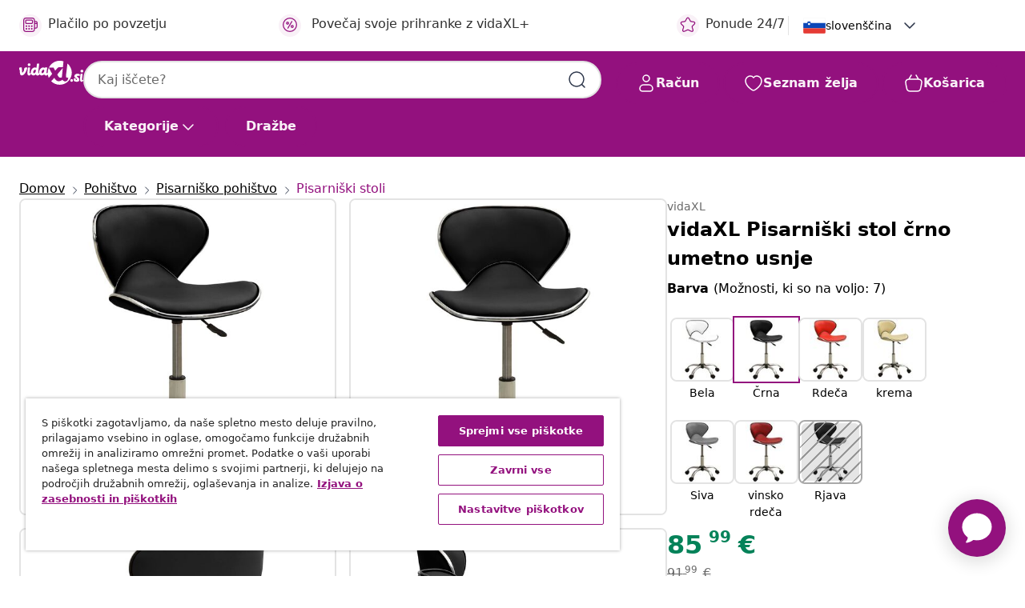

--- FILE ---
content_type: text/html;charset=UTF-8
request_url: https://www.vidaxl.si/e/vidaxl-pisarniski-stol-crno-umetno-usnje/8720286751541.html
body_size: 40603
content:
 

 











 


 

























<!DOCTYPE html>
<html lang="sl-si" country="si" dir="ltr">
<head>




<link rel="preload" href="/on/demandware.static/Sites-vidaxl-si-Site/-/default/dw12605bad/fonts/vidaXLfontFE.woff" as="font" crossorigin />

<style>
    @font-face {
        font-family: vidaXLfont;
        src:  url("/on/demandware.static/Sites-vidaxl-si-Site/-/default/dw12605bad/fonts/vidaXLfontFE.woff") format("woff");
        font-weight: 400;
        font-style: normal;
    }
</style>

<link rel="preload" href="/on/demandware.static/Sites-vidaxl-si-Site/-/sl_SI/dwefeb0b4a/images/vidaXL_logo.svg" as="image" />


    <link rel="preload" href="/on/demandware.static/Sites-vidaxl-si-Site/-/sl_SI/v1769191489761/css/global-modified.css" as="style" />
    <link rel="preload" href="/on/demandware.static/Sites-vidaxl-si-Site/-/sl_SI/v1769191489761/css/molecules.css" as="style" />



    <link rel="preload" href="//cdn.cookielaw.org/scripttemplates/otSDKStub.js" as="script" />

<!--[if gt IE 9]><!-->
<script>//common/scripts.isml</script>
<script defer type="text/javascript" src="/on/demandware.static/Sites-vidaxl-si-Site/-/sl_SI/v1769191489761/js/main.js"></script>

    
        <script defer type="text/javascript" src="/on/demandware.static/Sites-vidaxl-si-Site/-/sl_SI/v1769191489761/js/productDetail.js"
            
            >
        </script>
    


<!--<![endif]-->
<script>
    window.SitePreferences =  {"dataDogImageAddErrorEnable":true}
</script>


<meta charset=UTF-8>

<meta http-equiv="x-ua-compatible" content="ie=edge">

<meta name="viewport" content="width=device-width, initial-scale=1">


















    



    <link rel="alternate" hreflang="sl-SI" href="https://www.vidaxl.si/e/vidaxl-pisarniski-stol-crno-umetno-usnje/8720286751541.html" >
<link rel="alternate" hreflang="pt-PT" href="https://www.vidaxl.pt/e/vidaxl-cadeira-de-escritorio-couro-artificial-preto/8720286751541.html" >
<link rel="alternate" hreflang="de-AT" href="https://www.vidaxl.at/e/vidaxl-burostuhl-schwarz-kunstleder/8720286751541.html" >
<link rel="alternate" hreflang="de-DE" href="https://www.vidaxl.de/e/vidaxl-burostuhl-schwarz-kunstleder/8720286751541.html" >
<link rel="alternate" hreflang="el-GR" href="https://www.vidaxl.gr/e/vidaxl-polythrona-grafeioy-mayri-apo-synthetiko-derma/8720286751541.html" >
<link rel="alternate" hreflang="fr-FR" href="https://www.vidaxl.fr/e/vidaxl-chaise-de-bureau-noir-similicuir/8720286751541.html" >
<link rel="alternate" hreflang="en-AU" href="https://www.vidaxl.com.au/e/vidaxl-office-chair-black-faux-leather/8720286751541.html" >
<link rel="alternate" hreflang="pl-PL" href="https://www.vidaxl.pl/e/vidaxl-krzeslo-biurowe-czarne-obite-sztuczna-skora/8720286751541.html" >
<link rel="alternate" hreflang="de-CH" href="https://de.vidaxl.ch/e/vidaxl-burostuhl-schwarz-kunstleder/8720286751541.html" >
<link rel="alternate" hreflang="fr-CH" href="https://fr.vidaxl.ch/e/vidaxl-chaise-de-bureau-noir-similicuir/8720286751541.html" >
<link rel="alternate" hreflang="sk-SK" href="https://www.vidaxl.sk/e/vidaxl-kancelarske-kreslo-cierne-umela-koza/8720286751541.html" >
<link rel="alternate" hreflang="bg-BG" href="https://www.vidaxl.bg/e/vidaxl-ofis-stol-cheren-izkustvena-kozha/8720286751541.html" >
<link rel="alternate" hreflang="nl-NL" href="https://www.vidaxl.nl/e/vidaxl-kantoorstoel-kunstleer-zwart/8720286751541.html" >
<link rel="alternate" hreflang="nl-BE" href="https://nl.vidaxl.be/e/vidaxl-kantoorstoel-kunstleer-zwart/8720286751541.html" >
<link rel="alternate" hreflang="fr-BE" href="https://fr.vidaxl.be/e/vidaxl-chaise-de-bureau-noir-similicuir/8720286751541.html" >
<link rel="alternate" hreflang="sv-SE" href="https://www.vidaxl.se/e/vidaxl-kontorsstol-svart-konstlader/8720286751541.html" >
<link rel="alternate" hreflang="cs-CZ" href="https://www.vidaxl.cz/e/vidaxl-kancelarska-zidle-cerna-umela-kuze/8720286751541.html" >
<link rel="alternate" hreflang="da-DK" href="https://www.vidaxl.dk/e/vidaxl-kontorstol-kunstlaeder-sort/8720286751541.html" >
<link rel="alternate" hreflang="is-IS" href="https://is.vidaxl.is/e/vidaxl-skrifstofustoll-svart-leurliki/8720286751541.html" >
<link rel="alternate" hreflang="ro-RO" href="https://www.vidaxl.ro/e/vidaxl-scaun-de-birou-negru-piele-ecologica/8720286751541.html" >
<link rel="alternate" hreflang="lv-LV" href="https://www.vidaxl.lv/e/vidaxl-biroja-kresls-melna-maksliga-ada/8720286751541.html" >
<link rel="alternate" hreflang="lt-LT" href="https://www.vidaxl.lt/e/vidaxl-biuro-kede-juodos-spalvos-dirbtine-oda-323674/8720286751541.html" >
<link rel="alternate" hreflang="it-IT" href="https://www.vidaxl.it/e/vidaxl-sedia-da-ufficio-nera-in-similpelle/8720286751541.html" >
<link rel="alternate" hreflang="es-ES" href="https://www.vidaxl.es/e/vidaxl-silla-de-oficina-de-cuero-sintetico-negra/8720286751541.html" >
<link rel="alternate" hreflang="et-EE" href="https://www.vidaxl.ee/e/vidaxl-kontoritool-must-kunstnahk/8720286751541.html" >
<link rel="alternate" hreflang="hr-HR" href="https://www.vidaxl.hr/e/vidaxl-uredska-stolica-od-umjetne-koze-crna/8720286751541.html" >
<link rel="alternate" hreflang="hu-HU" href="https://www.vidaxl.hu/e/vidaxl-fekete-mubor-irodaszek/8720286751541.html" >
<link rel="alternate" hreflang="en-US" href="https://www.vidaxl.com/e/8720286751541.html" >
<link rel="alternate" hreflang="en-AE" href="https://en.vidaxl.ae/e/vidaxl-office-chair-black-faux-leather/8720286751541.html" >
<link rel="alternate" hreflang="en-SA" href="https://en.vidaxl.sa.com/e/vidaxl-office-chair-black-faux-leather/8720286751541.html" >
<link rel="alternate" hreflang="ja-JP" href="https://www.vidaxl.jp/e/vidaxl/8720286751541.html" >
<link rel="alternate" hreflang="ar-SA" href="https://www.vidaxl.sa.com/e/vidaxl/8720286751541.html" >
<link rel="alternate" hreflang="ar-AE" href="https://ar.vidaxl.ae/e/vidaxl/8720286751541.html" >


 
    
        
            <meta property="og:image" content="https://www.vidaxl.si/on/demandware.static/-/Sites-vidaxl-catalog-master-sku/default/dwa6c1341a/hi-res/436/6362/2045/3088626/image_1_3088626.jpg">
        
    

    
        
            <meta property="og:image:width" content="1200px">
        
    

    
        
            <meta property="og:type" content="article">
        
    

    
        
            <meta property="og:title" content="vidaXL Pisarni&scaron;ki stol črno umetno usnje | vidaxl-si">
        
    

    
        
            <meta property="og:image:height" content="1200px">
        
    

    
        
            
                
                <meta name="robots" content="index,follow">
            
        
        
    

    
        
            <meta property="og:url" content="https://www.vidaxl.si/e/vidaxl-pisarniski-stol-crno-umetno-usnje/8720286751541.html">
        
    

    
        
            <meta property="og:description" content="Ta stilski pisarni&scaron;ki stol je popolna kombinacija stila in uporabnosti. Ta stol je oblečen v umetno usnje, ki je preprosto za či&scaron;čenje ter zagotavlja izjemno udobno sedenje. Sedež je nastavljiv po vi&scaron;ini in vrtljiv za 360 stopinj, zato bo ustrezal različnim potrebam. Pet kolesc zagotavlja odlično mobilnost.">
        
    







        <title>vidaXL Pisarniški stol črno umetno usnje | vidaXL.si</title>




    
        
    
       
        <meta name="description" content="Kupi vidaXL Pisarni&scaron;ki stol črno umetno usnje prek spleta | Brezplačna dostava vseh izdelkov ✓ Odlične ponudbe ✓ Nizke cene" />
    


    <meta name="keywords" content="pisarni&scaron;ki stol, pisarni&scaron;ki stoli, računalni&scaron;ki stol, računalni&scaron;ki stoli, nastavljiv stol, nastavljivi stoli, direktorski stol, direktorski stoli, vrtljiv stol, vrtljivi stoli, vrtljiv pisarni&scaron;ki stol, vrtljivi pisarni&scaron;ki stoli, stol za pisalno mizo, stoli za pisalne mize" />

 

<link rel="icon" type="image/png" href="/on/demandware.static/Sites-vidaxl-si-Site/-/default/dwb408d4bd/images/favicons/favicon-196x196.png" sizes="196x196" />
<link rel="icon" type="image/png" href="/on/demandware.static/Sites-vidaxl-si-Site/-/default/dwdb09da36/images/favicons/favicon-96x96.png" sizes="96x96" />
<link rel="icon" type="image/png" href="/on/demandware.static/Sites-vidaxl-si-Site/-/default/dwbd770745/images/favicons/favicon-32x32.png" sizes="32x32" />
<link rel="icon" type="image/png" href="/on/demandware.static/Sites-vidaxl-si-Site/-/default/dwd8b77439/images/favicons/favicon-16x16.png" sizes="16x16" />
<link rel="icon" type="image/png" href="/on/demandware.static/Sites-vidaxl-si-Site/-/default/dwf2f441ab/images/favicons/favicon-128.png" sizes="128x128" />
<link rel="icon" type="image/png" href="/on/demandware.static/Sites-vidaxl-si-Site/-/default/dw5db65b5c/images/favicons/favicon-48x48.png" sizes="48x48" />
<link rel="icon" type="image/png" href="/on/demandware.static/Sites-vidaxl-si-Site/-/default/dwc06a1535/images/favicons/favicon-144x144.png" sizes="144x144" />
<link rel="icon" type="image/x-icon" href="/on/demandware.static/Sites-vidaxl-si-Site/-/default/dw9d734a52/images/favicon.ico" />

<link rel="stylesheet" href="/on/demandware.static/Sites-vidaxl-si-Site/-/sl_SI/v1769191489761/css/global-modified.css" />


<link rel="stylesheet" href="/on/demandware.static/Sites-vidaxl-si-Site/-/sl_SI/v1769191489761/css/molecules.css" />


    
        <link rel="stylesheet" href="/on/demandware.static/Sites-vidaxl-si-Site/-/sl_SI/v1769191489761/css/product/detail.css" />
    

    
        <link rel="stylesheet" href="/on/demandware.static/Sites-vidaxl-si-Site/-/sl_SI/v1769191489761/css/energyLabel.css" />
    


<script type="application/ld+json">
    {
    "@context": "https://schema.org",
    "@type": "Organization",
    "brand": {"name": "vidaXL", "@type": "Thing"}
    }
</script>

<script id="fallback-images-script" data-use-alternative-product-images="ONLY_MISSING">
    function handleImageError(img) {
        const useAlternativeProductImages = document.querySelector('#fallback-images-script').dataset.useAlternativeProductImages;
        var dataDogPreference = SitePreferences.dataDogImageAddErrorEnable;
        img.onerror = ""; // prevent infinite loop
        if (dataDogPreference && window.DD_RUM) {
            // Report the error to Datadog RUM
            window.DD_RUM.onReady(function() {
            if (window.DD_RUM && typeof window.DD_RUM.addError === 'function') {
                console.log('Reporting image load error to Datadog RUM for image:', img.src);
                window.DD_RUM.addError(new Error('Main image load error:'+img.src), {
                    source: 'image',
                    handling: 'handled',
                    imgSrc: img.src,
                    alt: img.alt || ''
                });
            }
            });
         }
        if (useAlternativeProductImages === 'ONLY_MISSING' && img.dataset.alternativeImgSrc) {
            img.src = img.dataset.alternativeImgSrc;
            img.onerror = function () {
                img.src = img.dataset.errorSrc;
                if (dataDogPreference && window.DD_RUM) {               
                    // Report secondary error to Datadog RUM
                    window.DD_RUM.onReady(function() {
                        if (window.DD_RUM && typeof window.DD_RUM.addError === 'function') {
                            console.log('Reporting alternative image load error to Datadog RUM for image:', img.dataset.alternativeImgSrc);
                            window.DD_RUM.addError(new Error('Alternative image load error:' + img.dataset.alternativeImgSrc), {
                                handling: 'handled',
                                imgSrc: img.src,
                                alt: img.alt || ''
                            });
                        }
                    });
                }
            };
        } else if (img.dataset.sourceImg) {
            if (img.dataset.altImgSrc){
                img.src = img.dataset.altImgSrc;
                img.removeAttribute('srcset');
                img.onerror = function () {
                const fallbackTried = img.dataset.fallbackTried === "true";
                if (!fallbackTried) {
                    img.dataset.fallbackTried = "true";
                    img.src = img.dataset.errorSrc;
                    if (dataDogPreference && window.DD_RUM) {
                        // Report secondary error to Datadog RUM
                        window.DD_RUM.onReady(function() {
                            if (window.DD_RUM && typeof window.DD_RUM.addError === 'function') {
                                console.log('Reporting alternative image load error to Datadog RUM for image:', img.dataset.altImgSrc);
                                window.DD_RUM.addError(new Error('Alternative image load error:' + img.dataset.altImgSrc), {
                                    handling: 'handled',
                                    imgSrc: img.src,
                                    alt: img.alt || ''
                                    });
                                }
                        });
                    }
                    img.removeAttribute('srcset');
                    img.classList.add('unavailable-image-loaded');
                } else {
                    img.onerror = null; // stop the loop
                }
            };
            }
        } 
        else if (img.dataset.errorSrc) {
            img.src = img.dataset.errorSrc;
        }
    }

    function handleBackgroundImageError(imgElement) {
        const fallbackImage = imgElement.getAttribute('data-alternative-img-src');
        const errorImage = imgElement.getAttribute('data-error-src') || '/images/product-image-unavailable.svg';

        // Determine the final image to use for <img src>
        const finalImage = (fallbackImage && fallbackImage.trim() !== '') ? fallbackImage : errorImage;

        // Apply the fallback or error image to the <img>
        imgElement.src = finalImage;
    }

// Separate function that sets the background image
function applyOverlayBackground(imgElement, imageUrl) {
    if (imageUrl && imageUrl.trim() !== '' && imageUrl !== 'null') {
        const parentDiv = imgElement.closest('div');
        if (parentDiv) {
            parentDiv.style.backgroundImage = 'var(--overlay-gradient), url('+ imageUrl +')';
        }
    }
    imgElement.classList.add('invisible');
}

</script>





<!-- Consent Mode default settings -->
<script>
    var dataLayer = dataLayer || [];
    function gtag(){dataLayer.push(arguments);}

    gtag('consent', 'default', {
    'ad_storage': 'denied',
    'analytics_storage': 'denied',
    'functionality_storage': 'denied',
    'personalization_storage': 'denied',
    'security_storage': 'denied',
    'ad_user_data': 'denied',
    'ad_personalization': 'denied',
    'wait_for_update': 500
    });
</script>





<script>
    window.dataLayer = window.dataLayer || [];
</script>


    <script async src="https://536004373.collect.igodigital.com/collect.js"> </script>
    <script>
    var _etmc = [];
    _etmc.push(["setOrgId", 536004373]);
    </script>





    
        
                <!-- Google Tag Manager -->
                <script>(function(w,d,s,l,i){w[l]=w[l]||[];w[l].push({'gtm.start':
                        new Date().getTime(),event:'gtm.js'});var f=d.getElementsByTagName(s)[0],
                    j=d.createElement(s),dl=l!='dataLayer'?'&l='+l:'';j.async=true;j.src=
                    'https://www.googletagmanager.com/gtm.js?id='+i+dl;f.parentNode.insertBefore(j,f);
                })(window,document,'script','dataLayer','GTM-T53NPDD');</script>
                <!-- End Google Tag Manager -->
        
    

    
    



    <!-- OneTrust Cookies Consent Notice start for www.vidaxl.si-->
    <script src="https://cdn.cookielaw.org/scripttemplates/otSDKStub.js" charset="UTF-8"
        data-domain-script="9deabf7b-5e17-4a11-8e00-835112811a15" data-document-language="true" ></script>
    <script>
        function OptanonWrapper() { }
    </script>
    <!-- OneTrust Cookies Consent Notice end for www.vidaxl.si-->



    <!-- Prefixbox Integration -->
<link rel="preconnect" href="https://integration.prefixbox.com/" />
<link rel="dns-prefetch" href="https://integration.prefixbox.com/" />
<link rel="preconnect" href="https://api.prefixbox.com/" />
<link rel="dns-prefetch" href="https://api.prefixbox.com/" />
<script>
    window.prefixboxAnalytics=window.prefixboxAnalytics||function(t,s,p,o){(window.pfbxQueue=window.pfbxQueue||[]).push({type:t,source:s,params:p,overrideObject:o});};
    window.prefixboxFunctions=window.prefixboxFunctions||{}; window.prefixboxCustomerFunctions=window.prefixboxCustomerFunctions||{};
</script>
<script
    id="prefixbox-integration-v2"
    async
    defer
    fetchpriority="high"
    type="text/javascript"
    src="https://integration.prefixbox.com/8e7d22e6-4e25-46e5-a798-f78a9284b043"
> </script>
<!-- End Prefixbox Integration -->



<link rel="canonical" href="/e/vidaxl-pisarniski-stol-crno-umetno-usnje/8720286751541.html"/>


<script type="text/javascript">//<!--
/* <![CDATA[ (head-active_data.js) */
var dw = (window.dw || {});
dw.ac = {
    _analytics: null,
    _events: [],
    _category: "",
    _searchData: "",
    _anact: "",
    _anact_nohit_tag: "",
    _analytics_enabled: "true",
    _timeZone: "Europe/Ljubljana",
    _capture: function(configs) {
        if (Object.prototype.toString.call(configs) === "[object Array]") {
            configs.forEach(captureObject);
            return;
        }
        dw.ac._events.push(configs);
    },
	capture: function() { 
		dw.ac._capture(arguments);
		// send to CQ as well:
		if (window.CQuotient) {
			window.CQuotient.trackEventsFromAC(arguments);
		}
	},
    EV_PRD_SEARCHHIT: "searchhit",
    EV_PRD_DETAIL: "detail",
    EV_PRD_RECOMMENDATION: "recommendation",
    EV_PRD_SETPRODUCT: "setproduct",
    applyContext: function(context) {
        if (typeof context === "object" && context.hasOwnProperty("category")) {
        	dw.ac._category = context.category;
        }
        if (typeof context === "object" && context.hasOwnProperty("searchData")) {
        	dw.ac._searchData = context.searchData;
        }
    },
    setDWAnalytics: function(analytics) {
        dw.ac._analytics = analytics;
    },
    eventsIsEmpty: function() {
        return 0 == dw.ac._events.length;
    }
};
/* ]]> */
// -->
</script>
<script type="text/javascript">//<!--
/* <![CDATA[ (head-cquotient.js) */
var CQuotient = window.CQuotient = {};
CQuotient.clientId = 'bfns-vidaxl-si';
CQuotient.realm = 'BFNS';
CQuotient.siteId = 'vidaxl-si';
CQuotient.instanceType = 'prd';
CQuotient.locale = 'sl_SI';
CQuotient.fbPixelId = '2199379333441420';
CQuotient.activities = [];
CQuotient.cqcid='';
CQuotient.cquid='';
CQuotient.cqeid='';
CQuotient.cqlid='';
CQuotient.apiHost='api.cquotient.com';
/* Turn this on to test against Staging Einstein */
/* CQuotient.useTest= true; */
CQuotient.useTest = ('true' === 'false');
CQuotient.initFromCookies = function () {
	var ca = document.cookie.split(';');
	for(var i=0;i < ca.length;i++) {
	  var c = ca[i];
	  while (c.charAt(0)==' ') c = c.substring(1,c.length);
	  if (c.indexOf('cqcid=') == 0) {
		CQuotient.cqcid=c.substring('cqcid='.length,c.length);
	  } else if (c.indexOf('cquid=') == 0) {
		  var value = c.substring('cquid='.length,c.length);
		  if (value) {
		  	var split_value = value.split("|", 3);
		  	if (split_value.length > 0) {
			  CQuotient.cquid=split_value[0];
		  	}
		  	if (split_value.length > 1) {
			  CQuotient.cqeid=split_value[1];
		  	}
		  	if (split_value.length > 2) {
			  CQuotient.cqlid=split_value[2];
		  	}
		  }
	  }
	}
}
CQuotient.getCQCookieId = function () {
	if(window.CQuotient.cqcid == '')
		window.CQuotient.initFromCookies();
	return window.CQuotient.cqcid;
};
CQuotient.getCQUserId = function () {
	if(window.CQuotient.cquid == '')
		window.CQuotient.initFromCookies();
	return window.CQuotient.cquid;
};
CQuotient.getCQHashedEmail = function () {
	if(window.CQuotient.cqeid == '')
		window.CQuotient.initFromCookies();
	return window.CQuotient.cqeid;
};
CQuotient.getCQHashedLogin = function () {
	if(window.CQuotient.cqlid == '')
		window.CQuotient.initFromCookies();
	return window.CQuotient.cqlid;
};
CQuotient.trackEventsFromAC = function (/* Object or Array */ events) {
try {
	if (Object.prototype.toString.call(events) === "[object Array]") {
		events.forEach(_trackASingleCQEvent);
	} else {
		CQuotient._trackASingleCQEvent(events);
	}
} catch(err) {}
};
CQuotient._trackASingleCQEvent = function ( /* Object */ event) {
	if (event && event.id) {
		if (event.type === dw.ac.EV_PRD_DETAIL) {
			CQuotient.trackViewProduct( {id:'', alt_id: event.id, type: 'raw_sku'} );
		} // not handling the other dw.ac.* events currently
	}
};
CQuotient.trackViewProduct = function(/* Object */ cqParamData){
	var cq_params = {};
	cq_params.cookieId = CQuotient.getCQCookieId();
	cq_params.userId = CQuotient.getCQUserId();
	cq_params.emailId = CQuotient.getCQHashedEmail();
	cq_params.loginId = CQuotient.getCQHashedLogin();
	cq_params.product = cqParamData.product;
	cq_params.realm = cqParamData.realm;
	cq_params.siteId = cqParamData.siteId;
	cq_params.instanceType = cqParamData.instanceType;
	cq_params.locale = CQuotient.locale;
	
	if(CQuotient.sendActivity) {
		CQuotient.sendActivity(CQuotient.clientId, 'viewProduct', cq_params);
	} else {
		CQuotient.activities.push({activityType: 'viewProduct', parameters: cq_params});
	}
};
/* ]]> */
// -->
</script>


   <script type="application/ld+json">
        {"@context":"http://schema.org/","@type":"Product","name":"vidaXL Pisarniški stol črno umetno usnje","description":"<p>Ta stilski pisarniški stol je popolna kombinacija stila in uporabnosti.</p><p> </p><p>Ta stol je oblečen v umetno usnje, ki je preprosto za čiščenje ter zagotavlja izjemno udobno sedenje. Sedež je nastavljiv po višini in vrtljiv za 360 stopinj, zato bo ustrezal različnim potrebam. Pet kolesc zagotavlja odlično mobilnost.</p>","mpn":"8720286751541","sku":"8720286751541","brand":{"@type":"Thing","name":"vidaXL"},"image":["https://www.vidaxl.si/dw/image/v2/BFNS_PRD/on/demandware.static/-/Sites-vidaxl-catalog-master-sku/default/dwa6c1341a/hi-res/436/6362/2045/3088626/image_1_3088626.jpg?sw=600","https://www.vidaxl.si/dw/image/v2/BFNS_PRD/on/demandware.static/-/Sites-vidaxl-catalog-master-sku/default/dw85581572/hi-res/436/6362/2045/3088626/image_2_3088626.jpg?sw=600","https://www.vidaxl.si/dw/image/v2/BFNS_PRD/on/demandware.static/-/Sites-vidaxl-catalog-master-sku/default/dw868ec8ad/hi-res/436/6362/2045/3088626/image_3_3088626.jpg?sw=600","https://www.vidaxl.si/dw/image/v2/BFNS_PRD/on/demandware.static/-/Sites-vidaxl-catalog-master-sku/default/dwa692371b/hi-res/436/6362/2045/3088626/image_4_3088626.jpg?sw=600","https://www.vidaxl.si/dw/image/v2/BFNS_PRD/on/demandware.static/-/Sites-vidaxl-catalog-master-sku/default/dw72a7bbcf/hi-res/436/6362/2045/3088626/image_5_3088626.jpg?sw=600","https://www.vidaxl.si/dw/image/v2/BFNS_PRD/on/demandware.static/-/Sites-vidaxl-catalog-master-sku/default/dwefc85285/hi-res/436/6362/2045/3088626/image_6_3088626.jpg?sw=600"],"offers":{"url":{},"@type":"Offer","priceCurrency":"EUR","price":"85.99","availability":"http://schema.org/InStock"}}
    </script>



</head>
<body>

    
        
    

    
    


<div
class="page "
data-action="Product-Show"
data-locale="sl_SI"
data-querystring="pid=8720286751541"
>


























 

 











 


 



























<div
    class="d-none js-auth-data"
    data-authenticated="false"
    data-registered="false"
    data-dropshipper="null"
    data-isbusinessuser="false"
>
</div>




<div class="container usp-container d-flex flex-row js-usp-row">
    <div class="usp-header-row">
        
	
	<div class="content-asset"><!-- dwMarker="content" dwContentID="8d1ce502cdc295536b7778c4b8" -->
		<div class="usp slick-not-init" id="header-usp">
<p class="usp-block" data-target="#uspModal" data-toggle="modal"><span class="usp-icons"> <svg fill="none" height="24" viewbox="0 0 24 24" width="24" xmlns="http://www.w3.org/2000/svg"> <path d="M9.13784 4.72433C10.0591 2.8819 10.5197 1.96069 11.143 1.66508C11.6854 1.40782 12.3146 1.40782 12.8571 1.66508C13.4804 1.96069 13.941 2.88191 14.8622 4.72434L15.2215 5.4429C15.5059 6.01177 15.6481 6.29621 15.8562 6.51399C16.0403 6.70676 16.2612 6.86077 16.5058 6.96694C16.782 7.08689 17.0981 7.12201 17.7302 7.19225L18.0564 7.22849C20.2646 7.47385 21.3687 7.59653 21.8677 8.10561C22.3013 8.54802 22.5055 9.16639 22.4205 9.78001C22.3227 10.4861 21.5086 11.242 19.8805 12.7539L19.5361 13.0736C18.9804 13.5897 18.7025 13.8477 18.5419 14.1604C18.4 14.4368 18.3244 14.7424 18.3211 15.0531C18.3174 15.4046 18.4446 15.7671 18.699 16.4921V16.4921C19.5294 18.8587 19.9446 20.042 19.673 20.7338C19.4374 21.3339 18.927 21.7836 18.3021 21.9418C17.5816 22.1241 16.4767 21.5717 14.267 20.4668L13.4311 20.0489C12.9064 19.7865 12.644 19.6553 12.3688 19.6037C12.1251 19.558 11.8749 19.558 11.6312 19.6037C11.356 19.6553 11.0937 19.7865 10.5689 20.0489L9.73299 20.4668C7.52325 21.5717 6.41838 22.1241 5.69791 21.9418C5.07298 21.7836 4.56261 21.3339 4.32703 20.7338C4.05543 20.042 4.47062 18.8587 5.30101 16.4921V16.4921C5.55541 15.7671 5.68261 15.4046 5.67891 15.0531C5.67565 14.7424 5.60005 14.4368 5.45811 14.1604C5.29751 13.8477 5.01964 13.5897 4.46388 13.0736L4.11954 12.7539C2.49141 11.242 1.67734 10.4861 1.57953 9.78001C1.49453 9.16639 1.69867 8.54802 2.13229 8.10561C2.63127 7.59653 3.73538 7.47385 5.9436 7.22849L6.26976 7.19225C6.90189 7.12201 7.21795 7.08689 7.49423 6.96694C7.73879 6.86077 7.95965 6.70676 8.14383 6.51399C8.35189 6.29621 8.49411 6.01178 8.77855 5.44291L9.13784 4.72433Z" stroke="var(--color-plum-500, #93117e)" stroke-linecap="round" stroke-linejoin="round" stroke-width="1.5"></path> </svg> </span> Ponude 24/7</p>

<p class="usp-block" data-target="#uspModal" data-toggle="modal"><span class="usp-icons"> <svg fill="none" height="24" viewbox="0 0 24 24" width="24" xmlns="http://www.w3.org/2000/svg"> <path d="M10 19H14M10 19C10 20.6569 8.65685 22 7 22C5.34315 22 4 20.6569 4 19M10 19C10 17.3431 8.65685 16 7 16C5.34315 16 4 17.3431 4 19M14 19C14 20.6569 15.3431 22 17 22C18.6569 22 20 20.6569 20 19M14 19C14 17.3431 15.3431 16 17 16C18.6569 16 20 17.3431 20 19M20 19V19C21.6569 19 23 17.6569 23 16V6.8C23 5.11984 23 4.27976 22.673 3.63803C22.3854 3.07354 21.9265 2.6146 21.362 2.32698C20.7202 2 19.8802 2 18.2 2H15.8C14.1198 2 13.2798 2 12.638 2.32698C12.0735 2.6146 11.6146 3.07354 11.327 3.63803C11 4.27976 11 5.11984 11 6.8V7.8C11 8.9201 11 9.48016 10.782 9.90798C10.5903 10.2843 10.2843 10.5903 9.90798 10.782C9.48016 11 8.92011 11 7.8 11H1.5M4 19V19C3.06812 19 2.60218 19 2.23463 18.8478C1.74458 18.6448 1.35523 18.2554 1.15224 17.7654C1 17.3978 1 16.9319 1 16V12.7727C1 12.1129 1 11.783 1.05245 11.4623C1.09902 11.1775 1.17626 10.8987 1.28282 10.6306C1.40284 10.3286 1.57257 10.0457 1.91205 9.47992L2.13566 9.10723C2.8155 7.97416 3.15542 7.40763 3.62342 6.99611C4.03758 6.63195 4.52256 6.35736 5.04791 6.18958C5.64157 6 6.30225 6 7.62362 6H11" stroke="var(--color-plum-500, #93117e)" stroke-linecap="round" stroke-linejoin="round" stroke-width="1.5"></path> </svg> </span> Besplatna dostava</p>

<p class="usp-block" data-target="#uspModal" data-toggle="modal"><span class="usp-icons"> <svg fill="none" height="24" viewbox="0 0 24 24" width="24" xmlns="http://www.w3.org/2000/svg"> <path d="M6.5 14C6.5 14.2761 6.27614 14.5 6 14.5C5.72386 14.5 5.5 14.2761 5.5 14M6.5 14C6.5 13.7239 6.27614 13.5 6 13.5C5.72386 13.5 5.5 13.7239 5.5 14M6.5 14H5.5M6.5 18C6.5 18.2761 6.27614 18.5 6 18.5C5.72386 18.5 5.5 18.2761 5.5 18M6.5 18C6.5 17.7239 6.27614 17.5 6 17.5C5.72386 17.5 5.5 17.7239 5.5 18M6.5 18H5.5M10.5 14C10.5 14.2761 10.2761 14.5 10 14.5C9.72386 14.5 9.5 14.2761 9.5 14M10.5 14C10.5 13.7239 10.2761 13.5 10 13.5C9.72386 13.5 9.5 13.7239 9.5 14M10.5 14H9.5M10.5 18C10.5 18.2761 10.2761 18.5 10 18.5C9.72386 18.5 9.5 18.2761 9.5 18M10.5 18C10.5 17.7239 10.2761 17.5 10 17.5C9.72386 17.5 9.5 17.7239 9.5 18M10.5 18H9.5M14.5 14C14.5 14.2761 14.2761 14.5 14 14.5C13.7239 14.5 13.5 14.2761 13.5 14M14.5 14C14.5 13.7239 14.2761 13.5 14 13.5C13.7239 13.5 13.5 13.7239 13.5 14M14.5 14H13.5M14.5 18C14.5 18.2761 14.2761 18.5 14 18.5C13.7239 18.5 13.5 18.2761 13.5 18M14.5 18C14.5 17.7239 14.2761 17.5 14 17.5C13.7239 17.5 13.5 17.7239 13.5 18M14.5 18H13.5M22 10H18M18 7H18.8C19.9201 7 20.4802 7 20.908 7.21799C21.2843 7.40973 21.5903 7.71569 21.782 8.09202C22 8.51984 22 9.07989 22 10.2V13.8C22 14.9201 22 15.4802 21.782 15.908C21.5903 16.2843 21.2843 16.5903 20.908 16.782C20.4802 17 19.9201 17 18.8 17H18M6.6 10H13.4C13.9601 10 14.2401 10 14.454 9.89101C14.6422 9.79513 14.7951 9.64215 14.891 9.45399C15 9.24008 15 8.96005 15 8.4V6.6C15 6.03995 15 5.75992 14.891 5.54601C14.7951 5.35785 14.6422 5.20487 14.454 5.10899C14.2401 5 13.9601 5 13.4 5H6.6C6.03995 5 5.75992 5 5.54601 5.10899C5.35785 5.20487 5.20487 5.35785 5.10899 5.54601C5 5.75992 5 6.03995 5 6.6V8.4C5 8.96005 5 9.24008 5.10899 9.45399C5.20487 9.64215 5.35785 9.79513 5.54601 9.89101C5.75992 10 6.03995 10 6.6 10ZM6.8 22H13.2C14.8802 22 15.7202 22 16.362 21.673C16.9265 21.3854 17.3854 20.9265 17.673 20.362C18 19.7202 18 18.8802 18 17.2V6.8C18 5.11984 18 4.27976 17.673 3.63803C17.3854 3.07354 16.9265 2.6146 16.362 2.32698C15.7202 2 14.8802 2 13.2 2H6.8C5.11984 2 4.27976 2 3.63803 2.32698C3.07354 2.6146 2.6146 3.07354 2.32698 3.63803C2 4.27976 2 5.11984 2 6.8V17.2C2 18.8802 2 19.7202 2.32698 20.362C2.6146 20.9265 3.07354 21.3854 3.63803 21.673C4.27976 22 5.11984 22 6.8 22Z" stroke="var(--color-plum-500, #93117e)" stroke-linecap="round" stroke-linejoin="round" stroke-width="1.5"></path> </svg> </span> Plačilo po povzetju</p>
 <p class="usp-block" data-toggle="modal" data-target="#uspModal">
        <span class="usp-icons">
            <svg width="24" height="24" viewBox="0 0 24 24" fill="none"
                xmlns="http://www.w3.org/2000/svg">
                <path
                    d="M14.9999 7L8.99988 17M22 12C22 17.5228 17.5228 22 12 22C6.47715 22 2 17.5228 2 12C2 6.47715 6.47715 2 12 2C17.5228 2 22 6.47715 22 12ZM9.99988 9.5C9.99988 10.3284 9.32831 11 8.49988 11C7.67145 11 6.99988 10.3284 6.99988 9.5C6.99988 8.67157 7.67145 8 8.49988 8C9.32831 8 9.99988 8.67157 9.99988 9.5ZM16.9999 14.5C16.9999 15.3284 16.3283 16 15.4999 16C14.6715 16 13.9999 15.3284 13.9999 14.5C13.9999 13.6716 14.6715 13 15.4999 13C16.3283 13 16.9999 13.6716 16.9999 14.5Z"
                    stroke="var(--color-plum-500, #93117e)" stroke-width="1.5"
                    stroke-linecap="round"
                    stroke-linejoin="round" />
            </svg>
        </span>
        <span>Povečaj svoje prihranke z vidaXL+</span>
    </p>
</div>
	</div> <!-- End content-asset -->



        <div class="modal fade p-0 custom-modal" id="uspModal" tabindex="-1" role="dialog" aria-labelledby="uspModal">
            <div class="modal-dialog" role="document">
                <div class="modal-content">
                    <div>
                        <div class="modal-header-usp">
                            <p class="modal-title-usp">Zakaj izbrati vidaXL?
                                
<button 
    class="vbtn text-base btn-neutral transparent pill btn-semantic font-weight-semibold"
    type="button"
    
        data-dismiss="modal"
        
        
        
        
        
        
        aria-label="Zapri meni"
        
        name="button"
        >

        

        
    
         
            
                <img class="" src="/on/demandware.static/Sites-vidaxl-si-Site/-/default/dwac11c557/images/svg/common/cross.svg"
                    alt="Počisti ključne besede za iskanje" width="24px"
                    height="24px">
            
        

        

        

        

    

    

</button>
                            </p>
                        </div>
                    </div>
                    <div class="usp-layout">
                        







<div class="templatePage" id="headerusp">
<div class="experience-region experience-main"><div class="experience-component experience-custom_layouts-headerUSP">

<div class="mobile-2r-2c">
    <div class="usp-row">
        <div class="region usp-section"><div class="experience-component experience-custom_assets-usp">
























 

 











 


 























<div class="modal-body-usp row">
    <div class="popup-usp">
        <div class="usp-main">
            <div class="usp-icon">
                <img src="/on/demandware.static/Sites-vidaxl-si-Site/-/default/dw2d18756e/images/svg/usp/star.svg" alt="usp icon" width="100%" height="100%"/>
            </div>
            <div class="row-des">
                <p class="text-base font-weight-bold title">Ponudbe 24/7</p>
                <p class="description">Na vidaXL lahko vsak dan najde&scaron; najbolj&scaron;e ponudbe in znižane izdelke!</p>
            </div>
        </div>
        
            

<a
class="btn-neutral outlined text-base font-weight-semibold vbtn text-base "

href="https://www.vidaxl.si/cms-coupon-code.html"
target="_self"
tabindex="0"
title="button" role="button"
aria-label="button"






>




<span class="btn-text">Pojdi na ponudbe</span>



</a>
        
    </div>
</div></div></div>
        <div class="region usp-section"><div class="experience-component experience-custom_assets-usp">
























 

 











 


 























<div class="modal-body-usp row">
    <div class="popup-usp">
        <div class="usp-main">
            <div class="usp-icon">
                <img src="/on/demandware.static/Sites-vidaxl-si-Site/-/default/dwb8d6a768/images/svg/usp/truck.svg" alt="usp icon" width="100%" height="100%"/>
            </div>
            <div class="row-des">
                <p class="text-base font-weight-bold title">Brezplačna dostava</p>
                <p class="description">Izkoristi brezplačno dostavo za vse izdelke, velike in majhne!</p>
            </div>
        </div>
        
    </div>
</div></div></div>
        <div class="region usp-section"><div class="experience-component experience-custom_assets-usp">
























 

 











 


 























<div class="modal-body-usp row">
    <div class="popup-usp">
        <div class="usp-main">
            <div class="usp-icon">
                <img src="/on/demandware.static/Sites-vidaxl-si-Site/-/default/dw6ba87ef3/images/svg/usp/pos.svg" alt="usp icon" width="100%" height="100%"/>
            </div>
            <div class="row-des">
                <p class="text-base font-weight-bold title">Plačilo po povzetju</p>
                <p class="description">Na vidaXL ni treba čakati na tvoj najljub&scaron;i izdelek - naroči zdaj in plačaj po povzetju!</p>
            </div>
        </div>
        
    </div>
</div></div></div>
        <div class="region usp-section"><div class="experience-component experience-custom_assets-usp">
























 

 











 


 























<div class="modal-body-usp row">
    <div class="popup-usp">
        <div class="usp-main">
            <div class="usp-icon">
                <img src="/on/demandware.static/Sites-vidaxl-si-Site/-/default/dw2722eabe/images/svg/usp/procent-circle.svg" alt="usp icon" width="100%" height="100%"/>
            </div>
            <div class="row-des">
                <p class="text-base font-weight-bold title">Pridobi popuste s točkami vidaXL+</p>
                <p class="description">&Scaron;e danes se prijavi s svojim računom in spremljaj rast svojih točk vidaXL+. Več kot nakupuje&scaron;, večje popuste lahko odklene&scaron;!</p>
            </div>
        </div>
        
            

<a
class="btn-neutral outlined text-base font-weight-semibold vbtn text-base "

href="https://www.vidaxl.si/loyalty-vidaXL.html"
target="_self"
tabindex="0"
title="button" role="button"
aria-label="button"






>




<span class="btn-text">Ustvari račun</span>



</a>
        
    </div>
</div></div></div>
    </div>
</div></div></div>
</div>




                    </div>
                </div>
            </div>
        </div>
    </div>
    <div class="search-tooltip d-none">
        <span class="tooltip">Prosimo, vnesi iskalni izraz</span>
    </div>
    
        <div class="divider"></div>
        <div class="country-selector-block display-none display-xl-block align-items-center justify-content-end">
            

    <div class="dropdown country-selector" data-url="/on/demandware.store/Sites-vidaxl-si-Site/sl_SI/Page-SetLocale" tabindex="0">
        <span class="btn dropdown-btn-toggle text-base transperent selected" id="dropdownCountrySelector"
            data-toggle="dropdown" aria-haspopup="true" aria-expanded="false">
            <img class="flag-icon"
                src="/on/demandware.static/Sites-vidaxl-si-Site/-/default/dw8b853a46/images/svg/flags/Country=SL.svg"
                alt="SI flag" />
            sloven&scaron;čina
            <button class="vbtn btn-base pill transparent btn-semantic" role="button" >
                <svg width="24" height="24" viewBox="0 0 24 24" fill="none" xmlns="http://www.w3.org/2000/svg">
                    <path d="M6 9L12 15L18 9" stroke="#2F384C" stroke-width="1.5" stroke-linecap="round"
                        stroke-linejoin="round" />
                </svg>
            </button>
        </span>
        <div class="dropdown-menu dropdown-country-selector" aria-labelledby="dropdownCountrySelector">
            <ul class="base-list list-container scrollcontainer">
                
                   <li class="font-weight-regular">
                        <a class="dropdown-item text-base list-content" href="#"
                            data-locale="en_SI" data-currencyCode="EUR">
                            <img class="flag-icon"
                                src="/on/demandware.static/Sites-vidaxl-si-Site/-/default/dwbc924a66/images/svg/flags/Country=EN.svg"
                                alt="SI flag" />
                            English
                        </a>
                    </li>
                
            </ul>
        </div>
    </div>

        </div>
    
</div>
<header id="header" class="bg-primary sticky-top js-navigation header-wrapper pdp">
    <div class="header-container container-max-width">
        <nav class="d-block">
            <div class="row js-nav-row bg-primary hide-search-desktop header-nav-row flex-nowrap d-xl-flex">
                <button class="vbtn btn-base js-navbar-toggler navbar-toggler d-desktop-none" type="button"
                    aria-controls="sg-navbar-collapse" aria-expanded="false" aria-label="Toggle navigation">
                    <div class="nav-toggle d-inline-block">
                        <div class="nav-navicon">
                            <img class="menu-icon" src="/on/demandware.static/Sites-vidaxl-si-Site/-/default/dw707bd61a/images/svg/common/menu.svg"
                                alt=" meni" width="24" height="24">
                        </div>
                    </div>
                </button>
                <a id="logo" class="col justify-content-center align-content-center notranslate menu-logo"
                    href="/" title="vidaXL Domov">
                    <img class="svg logo text-primary" src="/on/demandware.static/Sites-vidaxl-si-Site/-/sl_SI/dwefeb0b4a/images/vidaXL_logo.svg"
                        alt="vidaXL Home" width="100%" height="100%">

                    <img class="svg logo text-primary mobile-sticky-logo"
                        src="/on/demandware.static/Sites-vidaxl-si-Site/-/default/dw8596f5bc/images/svg/common/vidaXL_logo_white.svg" alt="vidaXL Home" width="100%" height="100%">
                </a>
                <div
                    class="d-none d-desktop-none categories-button-block js-categories-button-block header-categorie-links">
                    
<button 
    class="vbtn text-base btn-base pill js-toggle-navigation js-bottom-menu-item font-weight-semibold"
    type="button"
    
        
        
        
        
        
        
        
        aria-label="Kategorije"
        
        name="button"
        >

        

        
    
        

        

        

        
            <span class="btn-text">Kategorije</span>
        

    

     
           
            
                <svg width="24" height="24" viewBox="0 0 24 24" fill="none" xmlns="http://www.w3.org/2000/svg">
                    <path d="M10 6L16 12L10 18" stroke-width="1.5" stroke-linecap="round" stroke-linejoin="round"/>
                </svg>
            
            
            
    

</button>
                </div>
                <div class="col px-0 d-none d-desktop-block">
                    






























 

 











 


 























<div class="site-search w-100 search-bar">
    <form role="search" action="/catalogsearch/result" method="get" name="simpleSearch" class="h-100">

        <div class="input-group search-input-container">
            <input class="search-field horizontal-shake-animation flex-fill text-input text-base fint-weight-regular"
    type="text"
    name="q"
    value=""
    enterkeyhint="search"
    placeholder="Kaj i&scaron;čete?"
    role="combobox"
    aria-describedby="search-assistive-text"
    aria-haspopup="listbox"
    maxlength="100"
    aria-owns="search-results"
    aria-expanded="false"
    aria-autocomplete="list"
    aria-activedescendant=""
    aria-controls="search-results"
    aria-label="Vnesi ključno besedo ali &scaron;tevilko izdelka"
    autocomplete="off"
/>

            
<button 
    class="vbtn text-base btn-semantic d-none reset-button horizontal-shake-animation pill btn-base outlined"
    type="button"
    
        
        
        
        
        
        
        
        aria-label="Počisti ključne besede za iskanje"
        
        name="button"
        >

        

        
    
         
            
                <img class="" src="/on/demandware.static/Sites-vidaxl-si-Site/-/default/dwac11c557/images/svg/common/cross.svg"
                    alt="Počisti ključne besede za iskanje" width="24px"
                    height="24px">
            
        

        

        

        

    

    

</button>
            
<button 
    class="vbtn text-base btn-semantic search-button horizontal-shake-animation pill btn-base outlined"
    type="button"
    
        
        
        
        
        
        
        
        aria-label="Vnesi ključne besede za iskanje"
        
        name="search-button"
        >

        

        
    
         
            
                <img class="" src="/on/demandware.static/Sites-vidaxl-si-Site/-/default/dw58f42cc3/images/svg/common/search.svg"
                    alt="Search Icon" width="24px"
                    height="24px">
            
        

        

        

        

    

    

</button>

            <div class="suggestions-wrapper w-100 mt-1"
                data-url="/on/demandware.store/Sites-vidaxl-si-Site/sl_SI/SearchServices-GetSuggestions?q=">
                
























 

 











 


 






















<div class="flex-column suggestions presearch-suggestions border-0 shadow-lg" style="display: none">
    <div class="recentsearchDisplay">
        <div class="font-weight-bold text-sm search-sug-header">Tvoja nedavna iskanja </div>
        <div class="recentSearchesShow" id="recentSearchesShowID" data-no-recent-search-message="Nedavna iskanja niso na voljo"></div>
    </div>

    
        
	
	<div class="content-asset"><!-- dwMarker="content" dwContentID="4c6dbbd2bc4ca92bdcfcff2a43" -->
		<div class="presearch-configurator px-3 pb-3">
  <p class="fw-bold h5">Orodje za oblikovanje pohištva</p>
  <a class="btn btn-outline-secondary custom-btn" href="https://www.vidaxl.si/customizable-beds-and-bed-accessories">
    <span>
      <img class="custom-icon" alt="Category_Bedroom" src="https://www.vidaxl.si/on/demandware.static/-/Library-Sites-vidaXLSharedLibrary/default/dw71c599de/Icons/Category_Bedroom.svg" title="" />Orodje za oblikovanje postelj </span>
  </a>
</div>
<hr class="custom-hr" />
<style type="text/css">
.presearch-configurator .btn.custom-btn {
  border: 2px solid #E3E3E3;
  border-radius: 8px;
}

.presearch-configurator  .custom-icon {
  width: 16px;
  display: inline;
  margin-right: 8px;
}

hr.custom-hr {
  border-color: #e3e3e3;
}
</style>
	</div> <!-- End content-asset -->



    

    

    
    <p class="text-sm font-weight-bold search-sug-header popularsearchDisplay">Priljubljena iskanja</p>
    <div class="flex-row attribute-chips chip-items">
       
            <div class="chip-item-container">
                

<a
class="btn-tab horizontal attribute-chip chip-item text-base font-weight-regular vbtn text-base "

href="/catalogsearch/result?q=vrtna%20garnitura"
target="_self"
tabindex="0"
title="vrtna garnitura" role="button"
aria-label="vrtna garnitura"






>




<span class="btn-text">vrtna garnitura</span>



</a>
            </div>
        
            <div class="chip-item-container">
                

<a
class="btn-tab horizontal attribute-chip chip-item text-base font-weight-regular vbtn text-base "

href="/catalogsearch/result?q=dnevno%20a%20sobo"
target="_self"
tabindex="0"
title="dnevno a sobo" role="button"
aria-label="dnevno a sobo"






>




<span class="btn-text">dnevno a sobo</span>



</a>
            </div>
        
            <div class="chip-item-container">
                

<a
class="btn-tab horizontal attribute-chip chip-item text-base font-weight-regular vbtn text-base "

href="/catalogsearch/result?q=sen%C4%8Dniki"
target="_self"
tabindex="0"
title="senčniki" role="button"
aria-label="senčniki"






>




<span class="btn-text">senčniki</span>



</a>
            </div>
        
            <div class="chip-item-container">
                

<a
class="btn-tab horizontal attribute-chip chip-item text-base font-weight-regular vbtn text-base "

href="/catalogsearch/result?q=komoda"
target="_self"
tabindex="0"
title="komoda" role="button"
aria-label="komoda"






>




<span class="btn-text">komoda</span>



</a>
            </div>
        
            <div class="chip-item-container">
                

<a
class="btn-tab horizontal attribute-chip chip-item text-base font-weight-regular vbtn text-base "

href="/catalogsearch/result?q=kopalnice"
target="_self"
tabindex="0"
title="kopalnice" role="button"
aria-label="kopalnice"






>




<span class="btn-text">kopalnice</span>



</a>
            </div>
        
            <div class="chip-item-container">
                

<a
class="btn-tab horizontal attribute-chip chip-item text-base font-weight-regular vbtn text-base "

href="/catalogsearch/result?q=drsna%20vrata"
target="_self"
tabindex="0"
title="drsna vrata" role="button"
aria-label="drsna vrata"






>




<span class="btn-text">drsna vrata</span>



</a>
            </div>
        
            <div class="chip-item-container">
                

<a
class="btn-tab horizontal attribute-chip chip-item text-base font-weight-regular vbtn text-base "

href="/catalogsearch/result?q=koko%C5%A1njak"
target="_self"
tabindex="0"
title="koko&scaron;njak" role="button"
aria-label="koko&scaron;njak"






>




<span class="btn-text">koko&scaron;njak</span>



</a>
            </div>
        
            <div class="chip-item-container">
                

<a
class="btn-tab horizontal attribute-chip chip-item text-base font-weight-regular vbtn text-base "

href="/catalogsearch/result?q=dnevni%20regal"
target="_self"
tabindex="0"
title="dnevni regal" role="button"
aria-label="dnevni regal"






>




<span class="btn-text">dnevni regal</span>



</a>
            </div>
        
            <div class="chip-item-container">
                

<a
class="btn-tab horizontal attribute-chip chip-item text-base font-weight-regular vbtn text-base "

href="/catalogsearch/result?q=kosa%20za%20popust"
target="_self"
tabindex="0"
title="kosa za popust" role="button"
aria-label="kosa za popust"






>




<span class="btn-text">kosa za popust</span>



</a>
            </div>
        
            <div class="chip-item-container">
                

<a
class="btn-tab horizontal attribute-chip chip-item text-base font-weight-regular vbtn text-base "

href="/catalogsearch/result?q=343533"
target="_self"
tabindex="0"
title="343533" role="button"
aria-label="343533"






>




<span class="btn-text">343533</span>



</a>
            </div>
        
    </div>
    
</div>
            </div>
        </div>
        <input type="hidden" id="searchUrl" value="/catalogsearch/result" />
    </form>
</div>
                    <div class="row js-search-bottom-menu">
                        <div class="col d-flex">
                            <div class="header-categorie-links">
                                
<button 
    class="vbtn text-base btn-base pill js-toggle-navigation js-bottom-menu-item font-weight-semibold ${isServerError ? 'd-none' : ''}"
    type="button"
    
        
        
        
        
        
        
        
        aria-label="Kategorije"
        
        name="button"
        >

        

        
    
        

        

        

        
            <span class="btn-text">Kategorije</span>
        

    

     
           
            
                <svg width="24" height="24" viewBox="0 0 24 24" fill="none" xmlns="http://www.w3.org/2000/svg">
                    <path d="M10 6L16 12L10 18" stroke-width="1.5" stroke-linecap="round" stroke-linejoin="round"/>
                </svg>
            
            
            
    

</button>

                                <!-- Placeholder -->
                            </div>
                                
























 

 











 


 























    <div class="header-categorie-links">
        

<a
class="btn-base auction-link pill font-weight-semibold vbtn text-base "

href="/drazbe"
target="_self"
tabindex="0"
title="Dražbe" role="button"
aria-label="Dražbe"






>




<span class="btn-text">Dražbe</span>



</a>
    </div>
                           
                        </div>
                        
                    </div>
                </div>
                <div class="ml-auto header-search d-flex">
                    <div
                        class="d-flex d-desktop-none header-icon toggle-search-button cursor-pointer js-mobile-sticky-search">
                        
<button 
    class="vbtn text-base vbtn text-base btn-base pill font-weight-semibold"
    type="button"
    
        
        
        
        
        
        
        
        aria-label="Vnesi ključne besede za iskanje"
        
        name="button"
        >

        

        
    
         
            
                <img class="" src="/on/demandware.static/Sites-vidaxl-si-Site/-/default/dw68272e8d/images/svg/common/search-icon-white.svg"
                    alt="Search Icon" width="24px"
                    height="24px">
            
        

        

        

        

    

    

</button>
                    </div>
                    



























 

 











 


 






















<div class="d-flex my-account-button js-my-account js-flyout-toggle" data-user="{&quot;email&quot;:null,&quot;id&quot;:&quot;bff3uqRvadr6GpmywLcrXb5pRF&quot;,&quot;subscriptionStatus&quot;:&quot;unsubscribed&quot;}">
    <div class="flyout-wrapper my-account-flyout">
        <div class="flyout w-100 shadow-lg full-width-mobile">
    <span class="flyout-close js-flyout-close">
        <img class="close-icon" src="/on/demandware.static/Sites-vidaxl-si-Site/-/default/dwac11c557/images/svg/common/cross.svg" alt="account-flyout-close" width="100%" height="100%" >
    </span>
    
    <ul class="base-list d-flex flex-column" role="listbox">
        <li class="d-flex text-sm font-weight-regular">
            <a href="/on/demandware.store/Sites-vidaxl-si-Site/sl_SI/Account-Overview" class="w-100 list-content">
                <div class="list-front">
                    <span>Pregled računa</span>
                </div>
            </a>
        </li>

         
            <li class="d-flex text-sm font-weight-regular">
                <a href="/account/orders" class="w-100 list-content">
                    <div class="list-front">
                        <span>Moja naročila</span>
                    </div>
                </a>
            </li>
        

        <li class="d-flex text-sm font-weight-regular">
            <a href="/account/details" class="w-100 list-content">
                <div class="list-front">
                    <span>Podatki o računu</span>
                </div>
            </a>
        </li>

        <li class="d-flex text-sm font-weight-regular logout-link">
            <a href="/on/demandware.store/Sites-vidaxl-si-Site/sl_SI/Login-Logout" class="w-100 js-logout-button list-content">
                <div class="list-front">
                    <span>Odjava</span>
                </div>
            </a>
        </li>
    </ul>

    <span class="flyout-drag-to-close">
        <span class="point"></span>
        <span class="point"></span>
        <span class="point"></span>
    </span>
</div>
    </div>
    <div class="d-flex header-icon bg-transparent text-base js-wrapper-toggler account-button order-notification with-animation js-account-button-notification  " data-login-get-url="https://www.vidaxl.si/account/login">
        
<button 
    class="vbtn text-base btn-base pill js-account-but-icon font-weight-semibold"
    type="button"
    
        
        
        
        
        
        
        
        aria-label="Račun"
        
        name="button"
        >

        

        
    
         
            
                <img class="" src="/on/demandware.static/Sites-vidaxl-si-Site/-/default/dw513295e7/images/svg/common/user.svg"
                    alt="Account Icon" width="24px"
                    height="24px">
            
        

        

        

        
            <span class="btn-text">Račun</span>
        

    

    

</button>
    </div>
</div>
<div class="sfmcAbandonedBrowse" data-pid="false" ></div>
<div class="sfmcEinsteinRecommendation" data-pid="false" ></div>

                    
























 

 











 


 

























<div class="d-flex wishlist-btn-wrapper">
    <div class="wishlist-btn-header header-icon bg-transparent d-flex text-decoration-none">
        

<a
class="btn-base pill font-weight-semibold vbtn text-base "

href="/account/wishlist"
target="_self"
tabindex="0"
title="Seznam želja" role="button"
aria-label="Seznam želja"






>



<img src="/on/demandware.static/Sites-vidaxl-si-Site/-/default/dwf129bafc/images/svg/common/heart.svg" alt="Wishlist Icon" width="24px" height="24px"/>




<span class="btn-text">Seznam želja</span>



</a> 
        <span class="wishlist-count js-wishlist-count text-sm font-weight-regular ">0.0</span>
    </div>
</div>
                    <div class="minicart d-flex js-header-cart" data-action-url="/on/demandware.store/Sites-vidaxl-si-Site/sl_SI/Cart-MiniCartShow">
                        
























 

 











 


 























<div class="minicart-total bg-transparent header-icon">
    
        <div class="flyout-wrapper empty-cart-flyout-wrapper">
            <div class="minicart-flyout w-100 shadow-lg full-width-mobile">
    <span class="flyout-close js-flyout-close">
         <img class="close-icon" src="/on/demandware.static/Sites-vidaxl-si-Site/-/default/dwac11c557/images/svg/common/cross.svg" alt="empty-cart-close" width="100%" height="100%">
    </span>

    <div class="flyout-section px-0 mb-0 d-flex flex-column text-center" role="listbox">
        <p class="text-md font-weight-bold empty-cart-title">Tvoja ko&scaron;arica je prazna </p>
        <div class="font-weight-regular text-base">Dodaj nekaj izdelkov!</div>
        <div class="empty-cart-image"> 
             <img class="empty-cart-icon lazyload aspect-ratio-3x2" src="/on/demandware.static/Sites-vidaxl-si-Site/-/default/dwc301fa4c/images/svg/common/emptycart-icon.svg" alt="empty-cart" width="100%" height="100%">
        </div>
    </div>


    <span class="flyout-drag-to-close">
        <span class="point"></span>
        <span class="point"></span>
        <span class="point"></span>
    </span>
</div>
        </div>
    

    

<a
class="btn-base pill minicart-link font-weight-semibold vbtn text-base empty-cart"

href="https://www.vidaxl.si/cart"
target="_self"
tabindex="0"
title="Ko&scaron;arica" role="button"
aria-label="Ko&scaron;arica"






>



<img src="/on/demandware.static/Sites-vidaxl-si-Site/-/default/dw63f2c198/images/svg/common/shopping-basket.svg" alt="Cart Icon" width="24px" height="24px"/>




<span class="btn-text">Ko&scaron;arica</span>



</a> 
    <span class="minicart-quantity text-sm font-weight-regular  d-none">
        0
    </span>
</div>
<div class="popover popover-bottom"></div>
                    </div>
                    
<div class="cart-notification-modal" id="basketNotification" role="dialog"
    aria-labelledby="basketNotification">
    <div class="minicart-flyout shadow-lg full-width-mobile notification-flyout js-notification-flyout popup">
        <div class="flyout-section mb-0 d-flex flex-column add-all-to-cart-modal">
            <div class="empty-cart-image">
                <img class="empty-cart-icon lazyload aspect-ratio-3x2"
                    src="/on/demandware.static/Sites-vidaxl-si-Site/-/default/dw8ad4de45/images/svg/common/empty-state-wishlist-illustration.svg"
                    alt="empty-cart" width="100%" height="100%">
                <span class="notification-flyout-close js-flyout-close">
                    
<button 
    class="vbtn text-base close-icon js-wishlist-close-icon"
    type="button"
    
        
        
        
        
        
        
        
        aria-label="null"
        
        name="button"
        >

        

        
    
         
            
                <img class="" src="/on/demandware.static/Sites-vidaxl-si-Site/-/default/dwac11c557/images/svg/common/cross.svg"
                    alt="null" width="auto"
                    height="auto">
            
        

        

        

        

    

    

</button>
                </span>
            </div>
            <div class="js-notification-message text-md font-weight-bold empty-cart-title" data-product-msg="Izdelek dodan v ko&scaron;arico"></div>
            
            

<a
class="vbtn-success pill go-to-cart-btn font-weight-semibold vbtn text-base "

href="/cart"
target="_self"
tabindex="-1"
title="Button" role="button"
aria-label="Button"






>




<span class="btn-text">Pojdi v ko&scaron;arico</span>



</a>
        </div>
    </div>
</div>


























 

 











 


 
























<div class="snackbar popup addtocart-error-notification error ">
	<div class="snackbar-header">
		<span class="snackbar-icon"><img class="null" src="/on/demandware.static/Sites-vidaxl-si-Site/-/default/dwd7cd65d8/images/svg/common/alert-triangle-white.svg" alt="null"
				width="null" height="null"/></span>
		
<button 
    class="vbtn text-base pill btn-semantic selected snackbar-icon close-button undo js-snakbar-dismiss-btn"
    type="button"
    
        
        
        
        
        
        
        
        aria-label="null"
        
        name="button"
        >

        

        
    
         
            
                <img class="" src="/on/demandware.static/Sites-vidaxl-si-Site/-/default/dw1dbf761a/images/svg/common/cross-white-icon.svg"
                    alt="null" width="auto"
                    height="auto">
            
        

        

        

        

    

    

</button>
	</div>
	<div class="snackbar-content">
		<p class="text-md font-weight-bold snackbar-text"></p>
	</div>
	

	

	<div class="snackbar-actions">
		
	</div>
</div>
                </div>
            </div>

            <div class="row header-mobile-search  ">
                <div class="d-desktop-none search-mobile">
                    <div class="js-back-row d-none">
                        <div class="js-back-button">
                            
<button 
    class="vbtn text-base btn-base btn-semantic mobile-search-back-btn font-weight-semibold"
    type="button"
    
        
        
        
        
        
        
        
        aria-label="Button"
        
        name="button"
        >

        

        
    
        

        

        

        

    

     
           
            
                <svg width="24" height="24" viewBox="0 0 24 24" fill="none" xmlns="http://www.w3.org/2000/svg">
                    <path d="M10 6L16 12L10 18" stroke-width="1.5" stroke-linecap="round" stroke-linejoin="round"/>
                </svg>
            
            
            
    

</button>
                        </div>
                    </div>
                    






























 

 











 


 























<div class="site-search w-100 search-bar">
    <form role="search" action="/catalogsearch/result" method="get" name="simpleSearch" class="h-100">

        <div class="input-group search-input-container">
            <input class="search-field horizontal-shake-animation flex-fill text-input text-base fint-weight-regular"
    type="text"
    name="q"
    value=""
    enterkeyhint="search"
    placeholder="Kaj i&scaron;čete?"
    role="combobox"
    aria-describedby="search-assistive-text"
    aria-haspopup="listbox"
    maxlength="100"
    aria-owns="search-results"
    aria-expanded="false"
    aria-autocomplete="list"
    aria-activedescendant=""
    aria-controls="search-results"
    aria-label="Vnesi ključno besedo ali &scaron;tevilko izdelka"
    autocomplete="off"
/>

            
<button 
    class="vbtn text-base btn-semantic d-none reset-button horizontal-shake-animation pill btn-base outlined"
    type="button"
    
        
        
        
        
        
        
        
        aria-label="Počisti ključne besede za iskanje"
        
        name="button"
        >

        

        
    
         
            
                <img class="" src="/on/demandware.static/Sites-vidaxl-si-Site/-/default/dwac11c557/images/svg/common/cross.svg"
                    alt="Počisti ključne besede za iskanje" width="24px"
                    height="24px">
            
        

        

        

        

    

    

</button>
            
<button 
    class="vbtn text-base btn-semantic search-button horizontal-shake-animation pill btn-base outlined"
    type="button"
    
        
        
        
        
        
        
        
        aria-label="Vnesi ključne besede za iskanje"
        
        name="search-button"
        >

        

        
    
         
            
                <img class="" src="/on/demandware.static/Sites-vidaxl-si-Site/-/default/dw58f42cc3/images/svg/common/search.svg"
                    alt="Search Icon" width="24px"
                    height="24px">
            
        

        

        

        

    

    

</button>

            <div class="suggestions-wrapper w-100 mt-1"
                data-url="/on/demandware.store/Sites-vidaxl-si-Site/sl_SI/SearchServices-GetSuggestions?q=">
                
























 

 











 


 






















<div class="flex-column suggestions presearch-suggestions border-0 shadow-lg" style="display: none">
    <div class="recentsearchDisplay">
        <div class="font-weight-bold text-sm search-sug-header">Tvoja nedavna iskanja </div>
        <div class="recentSearchesShow" id="recentSearchesShowID" data-no-recent-search-message="Nedavna iskanja niso na voljo"></div>
    </div>

    
        
	
	<div class="content-asset"><!-- dwMarker="content" dwContentID="4c6dbbd2bc4ca92bdcfcff2a43" -->
		<div class="presearch-configurator px-3 pb-3">
  <p class="fw-bold h5">Orodje za oblikovanje pohištva</p>
  <a class="btn btn-outline-secondary custom-btn" href="https://www.vidaxl.si/customizable-beds-and-bed-accessories">
    <span>
      <img class="custom-icon" alt="Category_Bedroom" src="https://www.vidaxl.si/on/demandware.static/-/Library-Sites-vidaXLSharedLibrary/default/dw71c599de/Icons/Category_Bedroom.svg" title="" />Orodje za oblikovanje postelj </span>
  </a>
</div>
<hr class="custom-hr" />
<style type="text/css">
.presearch-configurator .btn.custom-btn {
  border: 2px solid #E3E3E3;
  border-radius: 8px;
}

.presearch-configurator  .custom-icon {
  width: 16px;
  display: inline;
  margin-right: 8px;
}

hr.custom-hr {
  border-color: #e3e3e3;
}
</style>
	</div> <!-- End content-asset -->



    

    

    
    <p class="text-sm font-weight-bold search-sug-header popularsearchDisplay">Priljubljena iskanja</p>
    <div class="flex-row attribute-chips chip-items">
       
            <div class="chip-item-container">
                

<a
class="btn-tab horizontal attribute-chip chip-item text-base font-weight-regular vbtn text-base "

href="/catalogsearch/result?q=vrtna%20garnitura"
target="_self"
tabindex="0"
title="vrtna garnitura" role="button"
aria-label="vrtna garnitura"






>




<span class="btn-text">vrtna garnitura</span>



</a>
            </div>
        
            <div class="chip-item-container">
                

<a
class="btn-tab horizontal attribute-chip chip-item text-base font-weight-regular vbtn text-base "

href="/catalogsearch/result?q=dnevno%20a%20sobo"
target="_self"
tabindex="0"
title="dnevno a sobo" role="button"
aria-label="dnevno a sobo"






>




<span class="btn-text">dnevno a sobo</span>



</a>
            </div>
        
            <div class="chip-item-container">
                

<a
class="btn-tab horizontal attribute-chip chip-item text-base font-weight-regular vbtn text-base "

href="/catalogsearch/result?q=sen%C4%8Dniki"
target="_self"
tabindex="0"
title="senčniki" role="button"
aria-label="senčniki"






>




<span class="btn-text">senčniki</span>



</a>
            </div>
        
            <div class="chip-item-container">
                

<a
class="btn-tab horizontal attribute-chip chip-item text-base font-weight-regular vbtn text-base "

href="/catalogsearch/result?q=komoda"
target="_self"
tabindex="0"
title="komoda" role="button"
aria-label="komoda"






>




<span class="btn-text">komoda</span>



</a>
            </div>
        
            <div class="chip-item-container">
                

<a
class="btn-tab horizontal attribute-chip chip-item text-base font-weight-regular vbtn text-base "

href="/catalogsearch/result?q=kopalnice"
target="_self"
tabindex="0"
title="kopalnice" role="button"
aria-label="kopalnice"






>




<span class="btn-text">kopalnice</span>



</a>
            </div>
        
            <div class="chip-item-container">
                

<a
class="btn-tab horizontal attribute-chip chip-item text-base font-weight-regular vbtn text-base "

href="/catalogsearch/result?q=drsna%20vrata"
target="_self"
tabindex="0"
title="drsna vrata" role="button"
aria-label="drsna vrata"






>




<span class="btn-text">drsna vrata</span>



</a>
            </div>
        
            <div class="chip-item-container">
                

<a
class="btn-tab horizontal attribute-chip chip-item text-base font-weight-regular vbtn text-base "

href="/catalogsearch/result?q=koko%C5%A1njak"
target="_self"
tabindex="0"
title="koko&scaron;njak" role="button"
aria-label="koko&scaron;njak"






>




<span class="btn-text">koko&scaron;njak</span>



</a>
            </div>
        
            <div class="chip-item-container">
                

<a
class="btn-tab horizontal attribute-chip chip-item text-base font-weight-regular vbtn text-base "

href="/catalogsearch/result?q=dnevni%20regal"
target="_self"
tabindex="0"
title="dnevni regal" role="button"
aria-label="dnevni regal"






>




<span class="btn-text">dnevni regal</span>



</a>
            </div>
        
            <div class="chip-item-container">
                

<a
class="btn-tab horizontal attribute-chip chip-item text-base font-weight-regular vbtn text-base "

href="/catalogsearch/result?q=kosa%20za%20popust"
target="_self"
tabindex="0"
title="kosa za popust" role="button"
aria-label="kosa za popust"






>




<span class="btn-text">kosa za popust</span>



</a>
            </div>
        
            <div class="chip-item-container">
                

<a
class="btn-tab horizontal attribute-chip chip-item text-base font-weight-regular vbtn text-base "

href="/catalogsearch/result?q=343533"
target="_self"
tabindex="0"
title="343533" role="button"
aria-label="343533"






>




<span class="btn-text">343533</span>



</a>
            </div>
        
    </div>
    
</div>
            </div>
        </div>
        <input type="hidden" id="searchUrl" value="/catalogsearch/result" />
    </form>
</div>
                </div>
                
            </div>
        </nav>
        <div class="main-menu navbar-toggleable-lg menu-toggleable-left" id="sg-navbar-collapse">
            

























 

 











 


 





























<nav class="navbar navbar-expand-xl bg-inverse d-desktop-none">
    <div class="close-menu close-cat d-xl-none d-flex bg-white border-0">
        <img class="svg col-auto notranslate logo pl-0 text-primary cat-nav-logo"
            src="/on/demandware.static/Sites-vidaxl-si-Site/-/sl_SI/dwefeb0b4a/images/vidaXL_logo.svg" alt="vidaXL Home">
        <div class="js-close-button">
            
<button 
    class="vbtn text-base btn-neutral transparent pill btn-semantic"
    type="button"
    
        
        
        
        
        
        
        
        aria-label="Zapri meni"
        
        name="button"
        >

        

        
    
         
            
                <img class="" src="/on/demandware.static/Sites-vidaxl-si-Site/-/default/dwac11c557/images/svg/common/cross.svg"
                    alt="Počisti ključne besede za iskanje" width="24px"
                    height="24px">
            
        

        

        

        

    

    

</button>
        </div>
    </div>

    <div class="menu-group" role="navigation">
        <ul class="nav navbar-nav accordion accordion-navigation" id="accordionNavigation" role="menu">
            
            <li class="navitem">
                <span class="js-openlevel">
                    
<button 
    class="vbtn text-base btn-neutral transparent"
    type="button"
    
        
        
        
        
        
        
        
        aria-label="Kategorije"
        
        name="button"
        >

        

        
    
        

        

        

        
            <span class="btn-text">Kategorije</span>
        

    

     
           
            
                <svg width="24" height="24" viewBox="0 0 24 24" fill="none" xmlns="http://www.w3.org/2000/svg">
                    <path d="M10 6L16 12L10 18" stroke-width="1.5" stroke-linecap="round" stroke-linejoin="round"/>
                </svg>
            
            
            
    

</button>
                </span>
                <ul class="pushnav">
                    <div class="close-menu close-cat d-xl-none d-flex pt-3 bg-white border-0">
    <img class="svg col-auto notranslate logo cat-nav-logo pl-0 text-primary" src="/on/demandware.static/Sites-vidaxl-si-Site/-/sl_SI/dwefeb0b4a/images/vidaXL_logo.svg"
        alt="vidaXL Home">
    <div class="js-close-button">
        
<button 
    class="vbtn text-base btn-neutral transparent pill btn-semantic"
    type="button"
    
        
        
        
        
        
        
        
        aria-label="Zapri meni"
        
        name="button"
        >

        

        
    
         
            
                <img class="" src="/on/demandware.static/Sites-vidaxl-si-Site/-/default/dwac11c557/images/svg/common/cross.svg"
                    alt="Počisti ključne besede za iskanje" width="24px"
                    height="24px">
            
        

        

        

        

    

    

</button>
    </div>
</div>
<li class="js-back">
    <span class="cursor-pointer">
        


    <a href="#" property="null" typeof="null" class="hyperlink-btn  hyperlink-black back-nav"
    
    
    >
        <span class="trail-icon-left">
            <svg width="24" height="24" viewBox="0 0 24 24" fill="none" xmlns="http://www.w3.org/2000/svg">
                <path d="M14 6L8 12L14 18" stroke-width="1.5" stroke-linecap="round" stroke-linejoin="round"/>
            </svg> 
        </span>
        <span property="null" class="hyperlink-content">Nazaj na meni</span>
    </a>
    
    </span>
</li>
<hr class="h-divider" />
                    
                        <div class="category-menulist">
    
        
            
                <li data-toggle="collapse" data-target=".collapse-436"
                    aria-controls="collapse-436">
                    <span class="cursor-pointer">
                        
<button 
    class="vbtn text-base btn-tab"
    type="button"
    
        
        
        
        
        
        
        
        aria-label="Pohi&scaron;tvo"
        
        name="button"
        >

        

        
    
         
            
                <img class="" src="/on/demandware.static/Sites-vidaxl-si-Site/-/default/dw961dc906/images/svg/category/category_436.svg"
                    alt="category_436" width="24"
                    height="24">
            
        

        

        

        
            <span class="btn-text">Pohi&scaron;tvo</span>
        

    

     
           
            
                <svg width="24" height="24" viewBox="0 0 24 24" fill="none" xmlns="http://www.w3.org/2000/svg">
                    <path d="M10 6L16 12L10 18" stroke-width="1.5" stroke-linecap="round" stroke-linejoin="round"/>
                </svg>
            
            
            
    

</button>
                    </span>
                    <div class="collapse-436 collapse list-unstyled" data-parent="#accordionNavigation">
                        <div class="categories-list">
                            
                                <div class="top-categories">
                                    
                                        
                                            <div class="top-category-item">
    <a href="https://www.vidaxl.si/g/4299/vrtno-pohistvo" title="Vrtno pohi&scaron;tvo" class="category-thumbnail-wrapper">
        <div class="category-image-thumbnail">
            <span class="image-wrapper">
                <img src="https://www.vidaxl.si/dw/image/v2/BFNS_PRD/on/demandware.static/-/Sites-vidaxl-catalog-webshop-eu-sku/default/dw8470b31d/outdoor Furniture_4299.png?sw=192" class="category-image"
                    alt="Vrtno pohi&scaron;tvo"
                    onerror="this.onerror=null; this.src='/on/demandware.static/Sites-vidaxl-si-Site/-/default/dw1c9a38ec/images/product-image-unavailable.svg'" width="100%" height="100%"/>
            </span>
        </div>
        <div class="category-name-wrapper text-base">
            Vrtno pohištvo
        </div>
    </a>
</div>
                                        
                                    
                                        
                                            <div class="top-category-item">
    <a href="https://www.vidaxl.si/g/443/stoli" title="Stoli" class="category-thumbnail-wrapper">
        <div class="category-image-thumbnail">
            <span class="image-wrapper">
                <img src="https://www.vidaxl.si/dw/image/v2/BFNS_PRD/on/demandware.static/-/Sites-vidaxl-catalog-webshop-eu-sku/default/dwf8bdfe08/Chairs_443.png?sw=192" class="category-image"
                    alt="Stoli"
                    onerror="this.onerror=null; this.src='/on/demandware.static/Sites-vidaxl-si-Site/-/default/dw1c9a38ec/images/product-image-unavailable.svg'" width="100%" height="100%"/>
            </span>
        </div>
        <div class="category-name-wrapper text-base">
            Stoli
        </div>
    </a>
</div>
                                        
                                    
                                        
                                            <div class="top-category-item">
    <a href="https://www.vidaxl.si/g/460/kavci" title="Kavči" class="category-thumbnail-wrapper">
        <div class="category-image-thumbnail">
            <span class="image-wrapper">
                <img src="https://www.vidaxl.si/dw/image/v2/BFNS_PRD/on/demandware.static/-/Sites-vidaxl-catalog-webshop-eu-sku/default/dw74610d58/All/category_banners/Furniture/Sofas_.png?sw=192" class="category-image"
                    alt="Kavči"
                    onerror="this.onerror=null; this.src='/on/demandware.static/Sites-vidaxl-si-Site/-/default/dw1c9a38ec/images/product-image-unavailable.svg'" width="100%" height="100%"/>
            </span>
        </div>
        <div class="category-name-wrapper text-base">
            Kavči
        </div>
    </a>
</div>
                                        
                                    
                                        
                                            <div class="top-category-item">
    <a href="https://www.vidaxl.si/g/6356/omare-in-skladiscenje" title="Omare in skladi&scaron;čenje" class="category-thumbnail-wrapper">
        <div class="category-image-thumbnail">
            <span class="image-wrapper">
                <img src="https://www.vidaxl.si/dw/image/v2/BFNS_PRD/on/demandware.static/-/Sites-vidaxl-catalog-webshop-eu-sku/default/dw05804de3/Cabinets &amp; Storage_6356 NEW.png?sw=192" class="category-image"
                    alt="Omare in skladi&scaron;čenje"
                    onerror="this.onerror=null; this.src='/on/demandware.static/Sites-vidaxl-si-Site/-/default/dw1c9a38ec/images/product-image-unavailable.svg'" width="100%" height="100%"/>
            </span>
        </div>
        <div class="category-name-wrapper text-base">
            Omare in skladiščenje
        </div>
    </a>
</div>
                                        
                                    
                                        
                                            <div class="top-category-item">
    <a href="https://www.vidaxl.si/g/6392/mize" title="Mize" class="category-thumbnail-wrapper">
        <div class="category-image-thumbnail">
            <span class="image-wrapper">
                <img src="https://www.vidaxl.si/dw/image/v2/BFNS_PRD/on/demandware.static/-/Sites-vidaxl-catalog-webshop-eu-sku/default/dw22dd7ead/Tables_6392.png?sw=192" class="category-image"
                    alt="Mize"
                    onerror="this.onerror=null; this.src='/on/demandware.static/Sites-vidaxl-si-Site/-/default/dw1c9a38ec/images/product-image-unavailable.svg'" width="100%" height="100%"/>
            </span>
        </div>
        <div class="category-name-wrapper text-base">
            Mize
        </div>
    </a>
</div>
                                        
                                    
                                        
                                            <div class="top-category-item">
    <a href="https://www.vidaxl.si/g/6433/postelje-in-dodatki" title="Postelje in dodatki" class="category-thumbnail-wrapper">
        <div class="category-image-thumbnail">
            <span class="image-wrapper">
                <img src="https://www.vidaxl.si/dw/image/v2/BFNS_PRD/on/demandware.static/-/Sites-vidaxl-catalog-webshop-eu-sku/default/dw7b057665/Beds &amp; Accessories_6433 (1).png?sw=192" class="category-image"
                    alt="Postelje in dodatki"
                    onerror="this.onerror=null; this.src='/on/demandware.static/Sites-vidaxl-si-Site/-/default/dw1c9a38ec/images/product-image-unavailable.svg'" width="100%" height="100%"/>
            </span>
        </div>
        <div class="category-name-wrapper text-base">
            Postelje in dodatki
        </div>
    </a>
</div>
                                        
                                    
                                </div>
                            
                            <div class="sub-category-list">
                                


    <a href="https://www.vidaxl.si/g/436/pohistvo" property="null" typeof="null" class="hyperlink hyperlink-purple" aria-label="Oglej si vse v kategoriji Pohi&scaron;tvo" title="Oglej si vse v kategoriji Pohi&scaron;tvo"
    
    
    >
        <span property="null" class="hyperlink-content">Oglej si vse v kategoriji Pohi&scaron;tvo</span>
    </a>

                                
                                    <hr class="h-divider" />
                                


                                

                                <ul class="category-list">
                                    
                                        
                                            <li>
                                                <a class="text-base list-content font-weight-regular"
                                                    href="https://www.vidaxl.si/g/7212/dodatki-za-kavce" aria-label="Dodatki za kavče">
                                                    Dodatki za kavče
                                                </a>
                                            </li>
                                        
                                    
                                        
                                            <li>
                                                <a class="text-base list-content font-weight-regular"
                                                    href="https://www.vidaxl.si/g/6913/dodatki-za-mize" aria-label="Dodatki za mize">
                                                    Dodatki za mize
                                                </a>
                                            </li>
                                        
                                    
                                        
                                            <li>
                                                <a class="text-base list-content font-weight-regular"
                                                    href="https://www.vidaxl.si/g/503765/dodatki-za-pisarnisko-pohistvo" aria-label="Dodatki za pisarni&scaron;ko pohi&scaron;tvo">
                                                    Dodatki za pisarni&scaron;ko pohi&scaron;tvo
                                                </a>
                                            </li>
                                        
                                    
                                        
                                            <li>
                                                <a class="text-base list-content font-weight-regular"
                                                    href="https://www.vidaxl.si/g/6963/dodatki-za-vrtno-pohistvo" aria-label="Dodatki za vrtno pohi&scaron;tvo">
                                                    Dodatki za vrtno pohi&scaron;tvo
                                                </a>
                                            </li>
                                        
                                    
                                        
                                            <li>
                                                <a class="text-base list-content font-weight-regular"
                                                    href="https://www.vidaxl.si/g/450/futoni" aria-label="Futoni">
                                                    Futoni
                                                </a>
                                            </li>
                                        
                                    
                                        
                                            <li>
                                                <a class="text-base list-content font-weight-regular"
                                                    href="https://www.vidaxl.si/g/441/klopi" aria-label="Klopi">
                                                    Klopi
                                                </a>
                                            </li>
                                        
                                    
                                        
                                            <li>
                                                <a class="text-base list-content font-weight-regular"
                                                    href="https://www.vidaxl.si/g/6915/oprema-za-razdelitev-prostora" aria-label="Oprema za razdelitev prostora">
                                                    Oprema za razdelitev prostora
                                                </a>
                                            </li>
                                        
                                    
                                        
                                            <li>
                                                <a class="text-base list-content font-weight-regular"
                                                    href="https://www.vidaxl.si/g/6362/pisarnisko-pohistvo" aria-label="Pisarni&scaron;ko pohi&scaron;tvo">
                                                    Pisarni&scaron;ko pohi&scaron;tvo
                                                </a>
                                            </li>
                                        
                                    
                                        
                                            <li>
                                                <a class="text-base list-content font-weight-regular"
                                                    href="https://www.vidaxl.si/g/554/pohistvo-za-dojencke-in-malcke" aria-label="Pohi&scaron;tvo za dojenčke in malčke">
                                                    Pohi&scaron;tvo za dojenčke in malčke
                                                </a>
                                            </li>
                                        
                                    
                                        
                                            <li>
                                                <a class="text-base list-content font-weight-regular"
                                                    href="https://www.vidaxl.si/g/464/police" aria-label="Police">
                                                    Police
                                                </a>
                                            </li>
                                        
                                    
                                        
                                            <li>
                                                <a class="text-base list-content font-weight-regular"
                                                    href="https://www.vidaxl.si/g/6345/seti-pohistva" aria-label="Seti pohi&scaron;tva">
                                                    Seti pohi&scaron;tva
                                                </a>
                                            </li>
                                        
                                    
                                        
                                            <li>
                                                <a class="text-base list-content font-weight-regular"
                                                    href="https://www.vidaxl.si/g/4163/sobne-pregrade" aria-label="Sobne pregrade">
                                                    Sobne pregrade
                                                </a>
                                            </li>
                                        
                                    
                                        
                                            <li>
                                                <a class="text-base list-content font-weight-regular"
                                                    href="https://www.vidaxl.si/g/458/tabureji" aria-label="Tabureji">
                                                    Tabureji
                                                </a>
                                            </li>
                                        
                                    
                                        
                                            <li>
                                                <a class="text-base list-content font-weight-regular"
                                                    href="https://www.vidaxl.si/g/457/tv-omarice" aria-label="TV omarice">
                                                    TV omarice
                                                </a>
                                            </li>
                                        
                                    
                                        
                                            <li>
                                                <a class="text-base list-content font-weight-regular"
                                                    href="https://www.vidaxl.si/g/442/vozicki" aria-label="Vozički">
                                                    Vozički
                                                </a>
                                            </li>
                                        
                                    
                                    
                                                                                
                                    
                                </ul>
                            </div>
                            <hr class="h-divider" />
                        </div>
                    </div>
                </li>
            
        
    
        
            
                <li data-toggle="collapse" data-target=".collapse-536"
                    aria-controls="collapse-536">
                    <span class="cursor-pointer">
                        
<button 
    class="vbtn text-base btn-tab"
    type="button"
    
        
        
        
        
        
        
        
        aria-label="Dom in vrt"
        
        name="button"
        >

        

        
    
         
            
                <img class="" src="/on/demandware.static/Sites-vidaxl-si-Site/-/default/dw352b0d84/images/svg/category/category_536.svg"
                    alt="category_536" width="24"
                    height="24">
            
        

        

        

        
            <span class="btn-text">Dom in vrt</span>
        

    

     
           
            
                <svg width="24" height="24" viewBox="0 0 24 24" fill="none" xmlns="http://www.w3.org/2000/svg">
                    <path d="M10 6L16 12L10 18" stroke-width="1.5" stroke-linecap="round" stroke-linejoin="round"/>
                </svg>
            
            
            
    

</button>
                    </span>
                    <div class="collapse-536 collapse list-unstyled" data-parent="#accordionNavigation">
                        <div class="categories-list">
                            
                                <div class="top-categories">
                                    
                                        
                                            <div class="top-category-item">
    <a href="https://www.vidaxl.si/g/594/svetila" title="Svetila" class="category-thumbnail-wrapper">
        <div class="category-image-thumbnail">
            <span class="image-wrapper">
                <img src="https://www.vidaxl.si/dw/image/v2/BFNS_PRD/on/demandware.static/-/Sites-vidaxl-catalog-webshop-eu-sku/default/dw93c4559a/Lighting_594.png?sw=192" class="category-image"
                    alt="Svetila"
                    onerror="this.onerror=null; this.src='/on/demandware.static/Sites-vidaxl-si-Site/-/default/dw1c9a38ec/images/product-image-unavailable.svg'" width="100%" height="100%"/>
            </span>
        </div>
        <div class="category-name-wrapper text-base">
            Svetila
        </div>
    </a>
</div>
                                        
                                    
                                        
                                            <div class="top-category-item">
    <a href="https://www.vidaxl.si/g/630/gospodinjske-potrebscine" title="Gospodinjske potreb&scaron;čine" class="category-thumbnail-wrapper">
        <div class="category-image-thumbnail">
            <span class="image-wrapper">
                <img src="https://www.vidaxl.si/dw/image/v2/BFNS_PRD/on/demandware.static/-/Sites-vidaxl-catalog-webshop-eu-sku/default/dw64fdcfc2/Household Supplies_630.png?sw=192" class="category-image"
                    alt="Gospodinjske potreb&scaron;čine"
                    onerror="this.onerror=null; this.src='/on/demandware.static/Sites-vidaxl-si-Site/-/default/dw1c9a38ec/images/product-image-unavailable.svg'" width="100%" height="100%"/>
            </span>
        </div>
        <div class="category-name-wrapper text-base">
            Gospodinjske potrebščine
        </div>
    </a>
</div>
                                        
                                    
                                        
                                            <div class="top-category-item">
    <a href="https://www.vidaxl.si/g/638/kuhinja-in-jedilnica" title="Kuhinja in jedilnica" class="category-thumbnail-wrapper">
        <div class="category-image-thumbnail">
            <span class="image-wrapper">
                <img src="https://www.vidaxl.si/dw/image/v2/BFNS_PRD/on/demandware.static/-/Sites-vidaxl-catalog-webshop-eu-sku/default/dw697bab87/Kitchen &amp; Dining_638.png?sw=192" class="category-image"
                    alt="Kuhinja in jedilnica"
                    onerror="this.onerror=null; this.src='/on/demandware.static/Sites-vidaxl-si-Site/-/default/dw1c9a38ec/images/product-image-unavailable.svg'" width="100%" height="100%"/>
            </span>
        </div>
        <div class="category-name-wrapper text-base">
            Kuhinja in jedilnica
        </div>
    </a>
</div>
                                        
                                    
                                        
                                            <div class="top-category-item">
    <a href="https://www.vidaxl.si/g/689/zelenica-in-vrt" title="Zelenica in vrt" class="category-thumbnail-wrapper">
        <div class="category-image-thumbnail">
            <span class="image-wrapper">
                <img src="https://www.vidaxl.si/dw/image/v2/BFNS_PRD/on/demandware.static/-/Sites-vidaxl-catalog-webshop-eu-sku/default/dw41034ec5/Lawn &amp; Garden_689.png?sw=192" class="category-image"
                    alt="Zelenica in vrt"
                    onerror="this.onerror=null; this.src='/on/demandware.static/Sites-vidaxl-si-Site/-/default/dw1c9a38ec/images/product-image-unavailable.svg'" width="100%" height="100%"/>
            </span>
        </div>
        <div class="category-name-wrapper text-base">
            Zelenica in vrt
        </div>
    </a>
</div>
                                        
                                    
                                        
                                            <div class="top-category-item">
    <a href="https://www.vidaxl.si/g/696/dekor" title="Dekor" class="category-thumbnail-wrapper">
        <div class="category-image-thumbnail">
            <span class="image-wrapper">
                <img src="https://www.vidaxl.si/dw/image/v2/BFNS_PRD/on/demandware.static/-/Sites-vidaxl-catalog-webshop-eu-sku/default/dw05a6a1d3/Decor_696.png?sw=192" class="category-image"
                    alt="Dekor"
                    onerror="this.onerror=null; this.src='/on/demandware.static/Sites-vidaxl-si-Site/-/default/dw1c9a38ec/images/product-image-unavailable.svg'" width="100%" height="100%"/>
            </span>
        </div>
        <div class="category-name-wrapper text-base">
            Dekor
        </div>
    </a>
</div>
                                        
                                    
                                        
                                            <div class="top-category-item">
    <a href="https://www.vidaxl.si/g/729/bazen-in-spa" title="Bazen in spa" class="category-thumbnail-wrapper">
        <div class="category-image-thumbnail">
            <span class="image-wrapper">
                <img src="https://www.vidaxl.si/dw/image/v2/BFNS_PRD/on/demandware.static/-/Sites-vidaxl-catalog-webshop-eu-sku/default/dw5d60edc5/Pool &amp; Spa_729.png?sw=192" class="category-image"
                    alt="Bazen in spa"
                    onerror="this.onerror=null; this.src='/on/demandware.static/Sites-vidaxl-si-Site/-/default/dw1c9a38ec/images/product-image-unavailable.svg'" width="100%" height="100%"/>
            </span>
        </div>
        <div class="category-name-wrapper text-base">
            Bazen in spa
        </div>
    </a>
</div>
                                        
                                    
                                </div>
                            
                            <div class="sub-category-list">
                                


    <a href="https://www.vidaxl.si/g/536/dom-in-vrt" property="null" typeof="null" class="hyperlink hyperlink-purple" aria-label="Oglej si vse v kategoriji Dom in vrt" title="Oglej si vse v kategoriji Dom in vrt"
    
    
    >
        <span property="null" class="hyperlink-content">Oglej si vse v kategoriji Dom in vrt</span>
    </a>

                                
                                    <hr class="h-divider" />
                                


                                

                                <ul class="category-list">
                                    
                                        
                                            <li>
                                                <a class="text-base list-content font-weight-regular"
                                                    href="https://www.vidaxl.si/g/4358/dezniki" aria-label="Dežniki">
                                                    Dežniki
                                                </a>
                                            </li>
                                        
                                    
                                        
                                            <li>
                                                <a class="text-base list-content font-weight-regular"
                                                    href="https://www.vidaxl.si/g/3348/dodatki-za-gospodinjske-aparate" aria-label="Dodatki za gospodinjske aparate">
                                                    Dodatki za gospodinjske aparate
                                                </a>
                                            </li>
                                        
                                    
                                        
                                            <li>
                                                <a class="text-base list-content font-weight-regular"
                                                    href="https://www.vidaxl.si/g/2862/dodatna-oprema-za-kamine-in-peci-na-drva" aria-label="Dodatna oprema za kamine in peči na drva">
                                                    Dodatna oprema za kamine in peči na drva
                                                </a>
                                            </li>
                                        
                                    
                                        
                                            <li>
                                                <a class="text-base list-content font-weight-regular"
                                                    href="https://www.vidaxl.si/g/604/gospodinjski-aparati" aria-label="Gospodinjski aparati">
                                                    Gospodinjski aparati
                                                </a>
                                            </li>
                                        
                                    
                                        
                                            <li>
                                                <a class="text-base list-content font-weight-regular"
                                                    href="https://www.vidaxl.si/g/6792/kamini-in-ognjisca" aria-label="Kamini in ognji&scaron;ča">
                                                    Kamini in ognji&scaron;ča
                                                </a>
                                            </li>
                                        
                                    
                                        
                                            <li>
                                                <a class="text-base list-content font-weight-regular"
                                                    href="https://www.vidaxl.si/g/4171/posteljnina-in-rjuhe" aria-label="Posteljnina in rjuhe">
                                                    Posteljnina in rjuhe
                                                </a>
                                            </li>
                                        
                                    
                                        
                                            <li>
                                                <a class="text-base list-content font-weight-regular"
                                                    href="https://www.vidaxl.si/g/600/pripomocki-za-kajenje" aria-label="Pripomočki za kajenje">
                                                    Pripomočki za kajenje
                                                </a>
                                            </li>
                                        
                                    
                                        
                                            <li>
                                                <a class="text-base list-content font-weight-regular"
                                                    href="https://www.vidaxl.si/g/574/pripomocki-za-kopalnico" aria-label="Pripomočki za kopalnico">
                                                    Pripomočki za kopalnico
                                                </a>
                                            </li>
                                        
                                    
                                        
                                            <li>
                                                <a class="text-base list-content font-weight-regular"
                                                    href="https://www.vidaxl.si/g/2956/pripomocki-za-razsvetljavo" aria-label="Pripomočki za razsvetljavo">
                                                    Pripomočki za razsvetljavo
                                                </a>
                                            </li>
                                        
                                    
                                        
                                            <li>
                                                <a class="text-base list-content font-weight-regular"
                                                    href="https://www.vidaxl.si/g/5835/pripravljenost-v-sili" aria-label="Pripravljenost v sili">
                                                    Pripravljenost v sili
                                                </a>
                                            </li>
                                        
                                    
                                        
                                            <li>
                                                <a class="text-base list-content font-weight-regular"
                                                    href="https://www.vidaxl.si/g/985/rastline" aria-label="Rastline">
                                                    Rastline
                                                </a>
                                            </li>
                                        
                                    
                                        
                                            <li>
                                                <a class="text-base list-content font-weight-regular"
                                                    href="https://www.vidaxl.si/g/359/varnost-doma-in-podjetja" aria-label="Varnost doma in podjetja">
                                                    Varnost doma in podjetja
                                                </a>
                                            </li>
                                        
                                    
                                    
                                                                                
                                    
                                </ul>
                            </div>
                            <hr class="h-divider" />
                        </div>
                    </div>
                </li>
            
        
    
        
            
                <li data-toggle="collapse" data-target=".collapse-632"
                    aria-controls="collapse-632">
                    <span class="cursor-pointer">
                        
<button 
    class="vbtn text-base btn-tab"
    type="button"
    
        
        
        
        
        
        
        
        aria-label="Gradnja"
        
        name="button"
        >

        

        
    
         
            
                <img class="" src="/on/demandware.static/Sites-vidaxl-si-Site/-/default/dw208c6470/images/svg/category/category_632.svg"
                    alt="category_632" width="24"
                    height="24">
            
        

        

        

        
            <span class="btn-text">Gradnja</span>
        

    

     
           
            
                <svg width="24" height="24" viewBox="0 0 24 24" fill="none" xmlns="http://www.w3.org/2000/svg">
                    <path d="M10 6L16 12L10 18" stroke-width="1.5" stroke-linecap="round" stroke-linejoin="round"/>
                </svg>
            
            
            
    

</button>
                    </span>
                    <div class="collapse-632 collapse list-unstyled" data-parent="#accordionNavigation">
                        <div class="categories-list">
                            
                                <div class="top-categories">
                                    
                                        
                                            <div class="top-category-item">
    <a href="https://www.vidaxl.si/g/115/gradbeni-material" title="Gradbeni material" class="category-thumbnail-wrapper">
        <div class="category-image-thumbnail">
            <span class="image-wrapper">
                <img src="https://www.vidaxl.si/dw/image/v2/BFNS_PRD/on/demandware.static/-/Sites-vidaxl-catalog-webshop-eu-sku/default/dw43a16d92/Building Materials_115.png?sw=192" class="category-image"
                    alt="Gradbeni material"
                    onerror="this.onerror=null; this.src='/on/demandware.static/Sites-vidaxl-si-Site/-/default/dw1c9a38ec/images/product-image-unavailable.svg'" width="100%" height="100%"/>
            </span>
        </div>
        <div class="category-name-wrapper text-base">
            Gradbeni material
        </div>
    </a>
</div>
                                        
                                    
                                        
                                            <div class="top-category-item">
    <a href="https://www.vidaxl.si/g/1167/orodje" title="Orodje" class="category-thumbnail-wrapper">
        <div class="category-image-thumbnail">
            <span class="image-wrapper">
                <img src="https://www.vidaxl.si/dw/image/v2/BFNS_PRD/on/demandware.static/-/Sites-vidaxl-catalog-webshop-eu-sku/default/dwdc77b7a7/Tools_1167.png?sw=192" class="category-image"
                    alt="Orodje"
                    onerror="this.onerror=null; this.src='/on/demandware.static/Sites-vidaxl-si-Site/-/default/dw1c9a38ec/images/product-image-unavailable.svg'" width="100%" height="100%"/>
            </span>
        </div>
        <div class="category-name-wrapper text-base">
            Orodje
        </div>
    </a>
</div>
                                        
                                    
                                        
                                            <div class="top-category-item">
    <a href="https://www.vidaxl.si/g/128/ograje-in-pregrade" title="Ograje in pregrade" class="category-thumbnail-wrapper">
        <div class="category-image-thumbnail">
            <span class="image-wrapper">
                <img src="https://www.vidaxl.si/dw/image/v2/BFNS_PRD/on/demandware.static/-/Sites-vidaxl-catalog-webshop-eu-sku/default/dw14485cf5/Fencing &amp; Barriers_128.png?sw=192" class="category-image"
                    alt="Ograje in pregrade"
                    onerror="this.onerror=null; this.src='/on/demandware.static/Sites-vidaxl-si-Site/-/default/dw1c9a38ec/images/product-image-unavailable.svg'" width="100%" height="100%"/>
            </span>
        </div>
        <div class="category-name-wrapper text-base">
            Ograje in pregrade
        </div>
    </a>
</div>
                                        
                                    
                                        
                                            <div class="top-category-item">
    <a href="https://www.vidaxl.si/g/133/vodovodarstvo" title="Vodovodarstvo" class="category-thumbnail-wrapper">
        <div class="category-image-thumbnail">
            <span class="image-wrapper">
                <img src="https://www.vidaxl.si/dw/image/v2/BFNS_PRD/on/demandware.static/-/Sites-vidaxl-catalog-webshop-eu-sku/default/dwd4786168/Plumbing_133.png?sw=192" class="category-image"
                    alt="Vodovodarstvo"
                    onerror="this.onerror=null; this.src='/on/demandware.static/Sites-vidaxl-si-Site/-/default/dw1c9a38ec/images/product-image-unavailable.svg'" width="100%" height="100%"/>
            </span>
        </div>
        <div class="category-name-wrapper text-base">
            Vodovodarstvo
        </div>
    </a>
</div>
                                        
                                    
                                        
                                            <div class="top-category-item">
    <a href="https://www.vidaxl.si/g/2878/oprema-za-gradnjo" title="Oprema za gradnjo" class="category-thumbnail-wrapper">
        <div class="category-image-thumbnail">
            <span class="image-wrapper">
                <img src="https://www.vidaxl.si/dw/image/v2/BFNS_PRD/on/demandware.static/-/Sites-vidaxl-catalog-webshop-eu-sku/default/dw02b82ce2/Hardware-Accessories_2878.png?sw=192" class="category-image"
                    alt="Oprema za gradnjo"
                    onerror="this.onerror=null; this.src='/on/demandware.static/Sites-vidaxl-si-Site/-/default/dw1c9a38ec/images/product-image-unavailable.svg'" width="100%" height="100%"/>
            </span>
        </div>
        <div class="category-name-wrapper text-base">
            Oprema za gradnjo
        </div>
    </a>
</div>
                                        
                                    
                                        
                                            <div class="top-category-item">
    <a href="https://www.vidaxl.si/g/3650/dodatki-za-orodje" title="Dodatki za orodje" class="category-thumbnail-wrapper">
        <div class="category-image-thumbnail">
            <span class="image-wrapper">
                <img src="https://www.vidaxl.si/dw/image/v2/BFNS_PRD/on/demandware.static/-/Sites-vidaxl-catalog-webshop-eu-sku/default/dwf6642838/Tool Accessories_3650.png?sw=192" class="category-image"
                    alt="Dodatki za orodje"
                    onerror="this.onerror=null; this.src='/on/demandware.static/Sites-vidaxl-si-Site/-/default/dw1c9a38ec/images/product-image-unavailable.svg'" width="100%" height="100%"/>
            </span>
        </div>
        <div class="category-name-wrapper text-base">
            Dodatki za orodje
        </div>
    </a>
</div>
                                        
                                    
                                </div>
                            
                            <div class="sub-category-list">
                                


    <a href="https://www.vidaxl.si/g/632/gradnja" property="null" typeof="null" class="hyperlink hyperlink-purple" aria-label="Oglej si vse v kategoriji Gradnja" title="Oglej si vse v kategoriji Gradnja"
    
    
    >
        <span property="null" class="hyperlink-content">Oglej si vse v kategoriji Gradnja</span>
    </a>

                                
                                    <hr class="h-divider" />
                                


                                

                                <ul class="category-list">
                                    
                                        
                                            <li>
                                                <a class="text-base list-content font-weight-regular"
                                                    href="https://www.vidaxl.si/g/500096/crpalke" aria-label="Črpalke">
                                                    Črpalke
                                                </a>
                                            </li>
                                        
                                    
                                        
                                            <li>
                                                <a class="text-base list-content font-weight-regular"
                                                    href="https://www.vidaxl.si/g/127/elektromaterial" aria-label="Elektromaterial">
                                                    Elektromaterial
                                                </a>
                                            </li>
                                        
                                    
                                        
                                            <li>
                                                <a class="text-base list-content font-weight-regular"
                                                    href="https://www.vidaxl.si/g/503739/gradbeni-potrosni-material" aria-label="Gradbeni potro&scaron;ni material">
                                                    Gradbeni potro&scaron;ni material
                                                </a>
                                            </li>
                                        
                                    
                                        
                                            <li>
                                                <a class="text-base list-content font-weight-regular"
                                                    href="https://www.vidaxl.si/g/499873/gretje-ventilacija-in-klimatske-naprave" aria-label="Gretje, ventilacija in klimatske naprave">
                                                    Gretje, ventilacija in klimatske naprave
                                                </a>
                                            </li>
                                        
                                    
                                        
                                            <li>
                                                <a class="text-base list-content font-weight-regular"
                                                    href="https://www.vidaxl.si/g/1974/kljucavnice-in-kljuci" aria-label="Ključavnice in ključi">
                                                    Ključavnice in ključi
                                                </a>
                                            </li>
                                        
                                    
                                        
                                            <li>
                                                <a class="text-base list-content font-weight-regular"
                                                    href="https://www.vidaxl.si/g/1910/torbe-za-shranjevanje" aria-label="Torbe za shranjevanje">
                                                    Torbe za shranjevanje
                                                </a>
                                            </li>
                                        
                                    
                                    
                                                                                
                                    
                                </ul>
                            </div>
                            <hr class="h-divider" />
                        </div>
                    </div>
                </li>
            
        
    
        
            
                <li data-toggle="collapse" data-target=".collapse-988"
                    aria-controls="collapse-988">
                    <span class="cursor-pointer">
                        
<button 
    class="vbtn text-base btn-tab"
    type="button"
    
        
        
        
        
        
        
        
        aria-label="&Scaron;portna oprema"
        
        name="button"
        >

        

        
    
         
            
                <img class="" src="/on/demandware.static/Sites-vidaxl-si-Site/-/default/dw829047e2/images/svg/category/category_988.svg"
                    alt="category_988" width="24"
                    height="24">
            
        

        

        

        
            <span class="btn-text">&Scaron;portna oprema</span>
        

    

     
           
            
                <svg width="24" height="24" viewBox="0 0 24 24" fill="none" xmlns="http://www.w3.org/2000/svg">
                    <path d="M10 6L16 12L10 18" stroke-width="1.5" stroke-linecap="round" stroke-linejoin="round"/>
                </svg>
            
            
            
    

</button>
                    </span>
                    <div class="collapse-988 collapse list-unstyled" data-parent="#accordionNavigation">
                        <div class="categories-list">
                            
                                <div class="top-categories">
                                    
                                        
                                            <div class="top-category-item">
    <a href="https://www.vidaxl.si/g/1001/notranje-igre" title="Notranje igre" class="category-thumbnail-wrapper">
        <div class="category-image-thumbnail">
            <span class="image-wrapper">
                <img src="https://www.vidaxl.si/dw/image/v2/BFNS_PRD/on/demandware.static/-/Sites-vidaxl-catalog-webshop-eu-sku/default/dw6cdffff0/Indoor games.png?sw=192" class="category-image"
                    alt="Notranje igre"
                    onerror="this.onerror=null; this.src='/on/demandware.static/Sites-vidaxl-si-Site/-/default/dw1c9a38ec/images/product-image-unavailable.svg'" width="100%" height="100%"/>
            </span>
        </div>
        <div class="category-name-wrapper text-base">
            Notranje igre
        </div>
    </a>
</div>
                                        
                                    
                                        
                                            <div class="top-category-item">
    <a href="https://www.vidaxl.si/g/1011/rekreacija-na-prostem" title="Rekreacija na prostem" class="category-thumbnail-wrapper">
        <div class="category-image-thumbnail">
            <span class="image-wrapper">
                <img src="https://www.vidaxl.si/dw/image/v2/BFNS_PRD/on/demandware.static/-/Sites-vidaxl-catalog-webshop-eu-sku/default/dwa14dde38/Outdoor Recreation_1011.png?sw=192" class="category-image"
                    alt="Rekreacija na prostem"
                    onerror="this.onerror=null; this.src='/on/demandware.static/Sites-vidaxl-si-Site/-/default/dw1c9a38ec/images/product-image-unavailable.svg'" width="100%" height="100%"/>
            </span>
        </div>
        <div class="category-name-wrapper text-base">
            Rekreacija na prostem
        </div>
    </a>
</div>
                                        
                                    
                                        
                                            <div class="top-category-item">
    <a href="https://www.vidaxl.si/g/499713/atletika" title="Atletika" class="category-thumbnail-wrapper">
        <div class="category-image-thumbnail">
            <span class="image-wrapper">
                <img src="https://www.vidaxl.si/dw/image/v2/BFNS_PRD/on/demandware.static/-/Sites-vidaxl-catalog-webshop-eu-sku/default/dwc928f7f2/Athletics_499713.png?sw=192" class="category-image"
                    alt="Atletika"
                    onerror="this.onerror=null; this.src='/on/demandware.static/Sites-vidaxl-si-Site/-/default/dw1c9a38ec/images/product-image-unavailable.svg'" width="100%" height="100%"/>
            </span>
        </div>
        <div class="category-name-wrapper text-base">
            Atletika
        </div>
    </a>
</div>
                                        
                                    
                                        
                                            <div class="top-category-item">
    <a href="https://www.vidaxl.si/g/990/telovadba-in-fitnes" title="Telovadba in fitnes" class="category-thumbnail-wrapper">
        <div class="category-image-thumbnail">
            <span class="image-wrapper">
                <img src="https://www.vidaxl.si/dw/image/v2/BFNS_PRD/on/demandware.static/-/Sites-vidaxl-catalog-webshop-eu-sku/default/dw64cc9240/Exercise &amp; Fitness_990.png?sw=192" class="category-image"
                    alt="Telovadba in fitnes"
                    onerror="this.onerror=null; this.src='/on/demandware.static/Sites-vidaxl-si-Site/-/default/dw1c9a38ec/images/product-image-unavailable.svg'" width="100%" height="100%"/>
            </span>
        </div>
        <div class="category-name-wrapper text-base">
            Telovadba in fitnes
        </div>
    </a>
</div>
                                        
                                    
                                </div>
                            
                            <div class="sub-category-list">
                                


    <a href="https://www.vidaxl.si/g/988/sportna-oprema" property="null" typeof="null" class="hyperlink hyperlink-purple" aria-label="Oglej si vse v kategoriji &Scaron;portna oprema" title="Oglej si vse v kategoriji &Scaron;portna oprema"
    
    
    >
        <span property="null" class="hyperlink-content">Oglej si vse v kategoriji &Scaron;portna oprema</span>
    </a>

                                


                                

                                <ul class="category-list">
                                    
                                    
                                                                                
                                    
                                </ul>
                            </div>
                            <hr class="h-divider" />
                        </div>
                    </div>
                </li>
            
        
    
        
            
                <li data-toggle="collapse" data-target=".collapse-1"
                    aria-controls="collapse-1">
                    <span class="cursor-pointer">
                        
<button 
    class="vbtn text-base btn-tab"
    type="button"
    
        
        
        
        
        
        
        
        aria-label="Oprema za živali in hi&scaron;ne ljubljenčke"
        
        name="button"
        >

        

        
    
         
            
                <img class="" src="/on/demandware.static/Sites-vidaxl-si-Site/-/default/dwd7dbeb94/images/svg/category/category_1.svg"
                    alt="category_1" width="24"
                    height="24">
            
        

        

        

        
            <span class="btn-text">Oprema za živali in hi&scaron;ne ljubljenčke</span>
        

    

     
           
            
                <svg width="24" height="24" viewBox="0 0 24 24" fill="none" xmlns="http://www.w3.org/2000/svg">
                    <path d="M10 6L16 12L10 18" stroke-width="1.5" stroke-linecap="round" stroke-linejoin="round"/>
                </svg>
            
            
            
    

</button>
                    </span>
                    <div class="collapse-1 collapse list-unstyled" data-parent="#accordionNavigation">
                        <div class="categories-list">
                            
                                <div class="top-categories">
                                    
                                        
                                            <div class="top-category-item">
    <a href="https://www.vidaxl.si/g/2/oprema-za-hisne-ljubljencke" title="Oprema za hi&scaron;ne ljubljenčke" class="category-thumbnail-wrapper">
        <div class="category-image-thumbnail">
            <span class="image-wrapper">
                <img src="https://www.vidaxl.si/dw/image/v2/BFNS_PRD/on/demandware.static/-/Sites-vidaxl-catalog-webshop-eu-sku/default/dwede15054/Pet Supplies_2 (1).png?sw=192" class="category-image"
                    alt="Oprema za hi&scaron;ne ljubljenčke"
                    onerror="this.onerror=null; this.src='/on/demandware.static/Sites-vidaxl-si-Site/-/default/dw1c9a38ec/images/product-image-unavailable.svg'" width="100%" height="100%"/>
            </span>
        </div>
        <div class="category-name-wrapper text-base">
            Oprema za hišne ljubljenčke
        </div>
    </a>
</div>
                                        
                                    
                                </div>
                            
                            <div class="sub-category-list">
                                


    <a href="https://www.vidaxl.si/g/1/oprema-za-zivali-in-hisne-ljubljencke" property="null" typeof="null" class="hyperlink hyperlink-purple" aria-label="Oglej si vse v kategoriji Oprema za živali in hi&scaron;ne ljubljenčke" title="Oglej si vse v kategoriji Oprema za živali in hi&scaron;ne ljubljenčke"
    
    
    >
        <span property="null" class="hyperlink-content">Oglej si vse v kategoriji Oprema za živali in hi&scaron;ne ljubljenčke</span>
    </a>

                                


                                

                                <ul class="category-list">
                                    
                                    
                                                                                
                                    
                                </ul>
                            </div>
                            <hr class="h-divider" />
                        </div>
                    </div>
                </li>
            
        
    
        
            
                <li data-toggle="collapse" data-target=".collapse-1239"
                    aria-controls="collapse-1239">
                    <span class="cursor-pointer">
                        
<button 
    class="vbtn text-base btn-tab"
    type="button"
    
        
        
        
        
        
        
        
        aria-label="Igrače in igre"
        
        name="button"
        >

        

        
    
         
            
                <img class="" src="/on/demandware.static/Sites-vidaxl-si-Site/-/default/dw352beefd/images/svg/category/category_1239.svg"
                    alt="category_1239" width="24"
                    height="24">
            
        

        

        

        
            <span class="btn-text">Igrače in igre</span>
        

    

     
           
            
                <svg width="24" height="24" viewBox="0 0 24 24" fill="none" xmlns="http://www.w3.org/2000/svg">
                    <path d="M10 6L16 12L10 18" stroke-width="1.5" stroke-linecap="round" stroke-linejoin="round"/>
                </svg>
            
            
            
    

</button>
                    </span>
                    <div class="collapse-1239 collapse list-unstyled" data-parent="#accordionNavigation">
                        <div class="categories-list">
                            
                                <div class="top-categories">
                                    
                                        
                                            <div class="top-category-item">
    <a href="https://www.vidaxl.si/g/1249/oprema-za-igro-na-prostem" title="Oprema za igro na prostem" class="category-thumbnail-wrapper">
        <div class="category-image-thumbnail">
            <span class="image-wrapper">
                <img src="https://www.vidaxl.si/dw/image/v2/BFNS_PRD/on/demandware.static/-/Sites-vidaxl-catalog-webshop-eu-sku/default/dwb50d327c/Outdoor Play Equipment_1249.png?sw=192" class="category-image"
                    alt="Oprema za igro na prostem"
                    onerror="this.onerror=null; this.src='/on/demandware.static/Sites-vidaxl-si-Site/-/default/dw1c9a38ec/images/product-image-unavailable.svg'" width="100%" height="100%"/>
            </span>
        </div>
        <div class="category-name-wrapper text-base">
            Oprema za igro na prostem
        </div>
    </a>
</div>
                                        
                                    
                                        
                                            <div class="top-category-item">
    <a href="https://www.vidaxl.si/g/1253/igrace" title="Igrače" class="category-thumbnail-wrapper">
        <div class="category-image-thumbnail">
            <span class="image-wrapper">
                <img src="https://www.vidaxl.si/dw/image/v2/BFNS_PRD/on/demandware.static/-/Sites-vidaxl-catalog-webshop-eu-sku/default/dwcc0684b3/Toys_1253 (1).png?sw=192" class="category-image"
                    alt="Igrače"
                    onerror="this.onerror=null; this.src='/on/demandware.static/Sites-vidaxl-si-Site/-/default/dw1c9a38ec/images/product-image-unavailable.svg'" width="100%" height="100%"/>
            </span>
        </div>
        <div class="category-name-wrapper text-base">
            Igrače
        </div>
    </a>
</div>
                                        
                                    
                                        
                                            <div class="top-category-item">
    <a href="https://www.vidaxl.si/g/3793/igre" title="Igre" class="category-thumbnail-wrapper">
        <div class="category-image-thumbnail">
            <span class="image-wrapper">
                <img src="https://www.vidaxl.si/dw/image/v2/BFNS_PRD/on/demandware.static/-/Sites-vidaxl-catalog-webshop-eu-sku/default/dw0547d245/Games_3793 (1).png?sw=192" class="category-image"
                    alt="Igre"
                    onerror="this.onerror=null; this.src='/on/demandware.static/Sites-vidaxl-si-Site/-/default/dw1c9a38ec/images/product-image-unavailable.svg'" width="100%" height="100%"/>
            </span>
        </div>
        <div class="category-name-wrapper text-base">
            Igre
        </div>
    </a>
</div>
                                        
                                    
                                </div>
                            
                            <div class="sub-category-list">
                                


    <a href="https://www.vidaxl.si/g/1239/igrace-in-igre" property="null" typeof="null" class="hyperlink hyperlink-purple" aria-label="Oglej si vse v kategoriji Igrače in igre" title="Oglej si vse v kategoriji Igrače in igre"
    
    
    >
        <span property="null" class="hyperlink-content">Oglej si vse v kategoriji Igrače in igre</span>
    </a>

                                


                                

                                <ul class="category-list">
                                    
                                    
                                                                                
                                    
                                </ul>
                            </div>
                            <hr class="h-divider" />
                        </div>
                    </div>
                </li>
            
        
    
        
            
                <li data-toggle="collapse" data-target=".collapse-888"
                    aria-controls="collapse-888">
                    <span class="cursor-pointer">
                        
<button 
    class="vbtn text-base btn-tab"
    type="button"
    
        
        
        
        
        
        
        
        aria-label="Vozila in deli"
        
        name="button"
        >

        

        
    
         
            
                <img class="" src="/on/demandware.static/Sites-vidaxl-si-Site/-/default/dw9c0f51ae/images/svg/category/category_888.svg"
                    alt="category_888" width="24"
                    height="24">
            
        

        

        

        
            <span class="btn-text">Vozila in deli</span>
        

    

     
           
            
                <svg width="24" height="24" viewBox="0 0 24 24" fill="none" xmlns="http://www.w3.org/2000/svg">
                    <path d="M10 6L16 12L10 18" stroke-width="1.5" stroke-linecap="round" stroke-linejoin="round"/>
                </svg>
            
            
            
    

</button>
                    </span>
                    <div class="collapse-888 collapse list-unstyled" data-parent="#accordionNavigation">
                        <div class="categories-list">
                            
                                <div class="top-categories">
                                    
                                        
                                            <div class="top-category-item">
    <a href="https://www.vidaxl.si/g/5613/deli-in-dodatki-za-vozila" title="Deli in dodatki za vozila" class="category-thumbnail-wrapper">
        <div class="category-image-thumbnail">
            <span class="image-wrapper">
                <img src="https://www.vidaxl.si/dw/image/v2/BFNS_PRD/on/demandware.static/-/Sites-vidaxl-catalog-webshop-eu-sku/default/dwc3cb9e75/Vehicle Parts &amp; Accessories (1).png?sw=192" class="category-image"
                    alt="Deli in dodatki za vozila"
                    onerror="this.onerror=null; this.src='/on/demandware.static/Sites-vidaxl-si-Site/-/default/dw1c9a38ec/images/product-image-unavailable.svg'" width="100%" height="100%"/>
            </span>
        </div>
        <div class="category-name-wrapper text-base">
            Deli in dodatki za vozila
        </div>
    </a>
</div>
                                        
                                    
                                        
                                            <div class="top-category-item">
    <a href="https://www.vidaxl.si/g/999998/orodje-in-oprema-za-garazo" title="Orodje in oprema za garažo" class="category-thumbnail-wrapper">
        <div class="category-image-thumbnail">
            <span class="image-wrapper">
                <img src="https://www.vidaxl.si/dw/image/v2/BFNS_PRD/on/demandware.static/-/Sites-vidaxl-catalog-webshop-eu-sku/default/dw0e365fe1/Garage Equipment &amp; Tools_999998.png?sw=192" class="category-image"
                    alt="Orodje in oprema za garažo"
                    onerror="this.onerror=null; this.src='/on/demandware.static/Sites-vidaxl-si-Site/-/default/dw1c9a38ec/images/product-image-unavailable.svg'" width="100%" height="100%"/>
            </span>
        </div>
        <div class="category-name-wrapper text-base">
            Orodje in oprema za garažo
        </div>
    </a>
</div>
                                        
                                    
                                </div>
                            
                            <div class="sub-category-list">
                                


    <a href="https://www.vidaxl.si/g/888/vozila-in-deli" property="null" typeof="null" class="hyperlink hyperlink-purple" aria-label="Oglej si vse v kategoriji Vozila in deli" title="Oglej si vse v kategoriji Vozila in deli"
    
    
    >
        <span property="null" class="hyperlink-content">Oglej si vse v kategoriji Vozila in deli</span>
    </a>

                                
                                    <hr class="h-divider" />
                                


                                

                                <ul class="category-list">
                                    
                                        
                                            <li>
                                                <a class="text-base list-content font-weight-regular"
                                                    href="https://www.vidaxl.si/g/5614/vozila" aria-label="Vozila">
                                                    Vozila
                                                </a>
                                            </li>
                                        
                                    
                                    
                                                                                
                                    
                                </ul>
                            </div>
                            <hr class="h-divider" />
                        </div>
                    </div>
                </li>
            
        
    
        
            
                <li data-toggle="collapse" data-target=".collapse-111"
                    aria-controls="collapse-111">
                    <span class="cursor-pointer">
                        
<button 
    class="vbtn text-base btn-tab"
    type="button"
    
        
        
        
        
        
        
        
        aria-label="Podjetni&scaron;tvo in industrija"
        
        name="button"
        >

        

        
    
         
            
                <img class="" src="/on/demandware.static/Sites-vidaxl-si-Site/-/default/dw2ffcd9a4/images/svg/category/category_111.svg"
                    alt="category_111" width="24"
                    height="24">
            
        

        

        

        
            <span class="btn-text">Podjetni&scaron;tvo in industrija</span>
        

    

     
           
            
                <svg width="24" height="24" viewBox="0 0 24 24" fill="none" xmlns="http://www.w3.org/2000/svg">
                    <path d="M10 6L16 12L10 18" stroke-width="1.5" stroke-linecap="round" stroke-linejoin="round"/>
                </svg>
            
            
            
    

</button>
                    </span>
                    <div class="collapse-111 collapse list-unstyled" data-parent="#accordionNavigation">
                        <div class="categories-list">
                            
                                <div class="top-categories">
                                    
                                        
                                            <div class="top-category-item">
    <a href="https://www.vidaxl.si/g/135/gostinske-storitve" title="Gostinske storitve" class="category-thumbnail-wrapper">
        <div class="category-image-thumbnail">
            <span class="image-wrapper">
                <img src="https://www.vidaxl.si/dw/image/v2/BFNS_PRD/on/demandware.static/-/Sites-vidaxl-catalog-webshop-eu-sku/default/dw033d45ba/Food Service_135 (1).png?sw=192" class="category-image"
                    alt="Gostinske storitve"
                    onerror="this.onerror=null; this.src='/on/demandware.static/Sites-vidaxl-si-Site/-/default/dw1c9a38ec/images/product-image-unavailable.svg'" width="100%" height="100%"/>
            </span>
        </div>
        <div class="category-name-wrapper text-base">
            Gostinske storitve
        </div>
    </a>
</div>
                                        
                                    
                                        
                                            <div class="top-category-item">
    <a href="https://www.vidaxl.si/g/138/maloprodaja" title="Maloprodaja" class="category-thumbnail-wrapper">
        <div class="category-image-thumbnail">
            <span class="image-wrapper">
                <img src="https://www.vidaxl.si/dw/image/v2/BFNS_PRD/on/demandware.static/-/Sites-vidaxl-catalog-webshop-eu-sku/default/dw2407163a/Retail_138 (1).png?sw=192" class="category-image"
                    alt="Maloprodaja"
                    onerror="this.onerror=null; this.src='/on/demandware.static/Sites-vidaxl-si-Site/-/default/dw1c9a38ec/images/product-image-unavailable.svg'" width="100%" height="100%"/>
            </span>
        </div>
        <div class="category-name-wrapper text-base">
            Maloprodaja
        </div>
    </a>
</div>
                                        
                                    
                                        
                                            <div class="top-category-item">
    <a href="https://www.vidaxl.si/g/5830/industrijsko-skladiscenje" title="Industrijsko skladi&scaron;čenje" class="category-thumbnail-wrapper">
        <div class="category-image-thumbnail">
            <span class="image-wrapper">
                <img src="https://www.vidaxl.si/dw/image/v2/BFNS_PRD/on/demandware.static/-/Sites-vidaxl-catalog-webshop-eu-sku/default/dw81744e73/Industrial Storage_5830.png?sw=192" class="category-image"
                    alt="Industrijsko skladi&scaron;čenje"
                    onerror="this.onerror=null; this.src='/on/demandware.static/Sites-vidaxl-si-Site/-/default/dw1c9a38ec/images/product-image-unavailable.svg'" width="100%" height="100%"/>
            </span>
        </div>
        <div class="category-name-wrapper text-base">
            Industrijsko skladiščenje
        </div>
    </a>
</div>
                                        
                                    
                                        
                                            <div class="top-category-item">
    <a href="https://www.vidaxl.si/g/6987/industrijska-oprema" title="Industrijska oprema" class="category-thumbnail-wrapper">
        <div class="category-image-thumbnail">
            <span class="image-wrapper">
                <img src="https://www.vidaxl.si/dw/image/v2/BFNS_PRD/on/demandware.static/-/Sites-vidaxl-catalog-webshop-eu-sku/default/dw5bffc134/Material Handling_6987.png?sw=192" class="category-image"
                    alt="Industrijska oprema"
                    onerror="this.onerror=null; this.src='/on/demandware.static/Sites-vidaxl-si-Site/-/default/dw1c9a38ec/images/product-image-unavailable.svg'" width="100%" height="100%"/>
            </span>
        </div>
        <div class="category-name-wrapper text-base">
            Industrijska oprema
        </div>
    </a>
</div>
                                        
                                    
                                        
                                            <div class="top-category-item">
    <a href="https://www.vidaxl.si/g/7240/frizerstvo-in-kozmetika" title="Frizerstvo in kozmetika" class="category-thumbnail-wrapper">
        <div class="category-image-thumbnail">
            <span class="image-wrapper">
                <img src="https://www.vidaxl.si/dw/image/v2/BFNS_PRD/on/demandware.static/-/Sites-vidaxl-catalog-webshop-eu-sku/default/dwbcb594b9/Hairdressing &amp; Cosmetology_7240 (1).png?sw=192" class="category-image"
                    alt="Frizerstvo in kozmetika"
                    onerror="this.onerror=null; this.src='/on/demandware.static/Sites-vidaxl-si-Site/-/default/dw1c9a38ec/images/product-image-unavailable.svg'" width="100%" height="100%"/>
            </span>
        </div>
        <div class="category-name-wrapper text-base">
            Frizerstvo in kozmetika
        </div>
    </a>
</div>
                                        
                                    
                                        
                                            <div class="top-category-item">
    <a href="https://www.vidaxl.si/g/976/oznake" title="Oznake" class="category-thumbnail-wrapper">
        <div class="category-image-thumbnail">
            <span class="image-wrapper">
                <img src="https://www.vidaxl.si/dw/image/v2/BFNS_PRD/on/demandware.static/-/Sites-vidaxl-catalog-webshop-eu-sku/default/dwab31592d/Signage_976.png?sw=192" class="category-image"
                    alt="Oznake"
                    onerror="this.onerror=null; this.src='/on/demandware.static/Sites-vidaxl-si-Site/-/default/dw1c9a38ec/images/product-image-unavailable.svg'" width="100%" height="100%"/>
            </span>
        </div>
        <div class="category-name-wrapper text-base">
            Oznake
        </div>
    </a>
</div>
                                        
                                    
                                </div>
                            
                            <div class="sub-category-list">
                                


    <a href="https://www.vidaxl.si/g/111/podjetnistvo-in-industrija" property="null" typeof="null" class="hyperlink hyperlink-purple" aria-label="Oglej si vse v kategoriji Podjetni&scaron;tvo in industrija" title="Oglej si vse v kategoriji Podjetni&scaron;tvo in industrija"
    
    
    >
        <span property="null" class="hyperlink-content">Oglej si vse v kategoriji Podjetni&scaron;tvo in industrija</span>
    </a>

                                
                                    <hr class="h-divider" />
                                


                                

                                <ul class="category-list">
                                    
                                        
                                            <li>
                                                <a class="text-base list-content font-weight-regular"
                                                    href="https://www.vidaxl.si/g/1556/detektorji-in-nosilci" aria-label="Detektorji in nosilci">
                                                    Detektorji in nosilci
                                                </a>
                                            </li>
                                        
                                    
                                        
                                            <li>
                                                <a class="text-base list-content font-weight-regular"
                                                    href="https://www.vidaxl.si/g/1827/gozdarstvo" aria-label="Gozdarstvo">
                                                    Gozdarstvo
                                                </a>
                                            </li>
                                        
                                    
                                        
                                            <li>
                                                <a class="text-base list-content font-weight-regular"
                                                    href="https://www.vidaxl.si/g/112/kmetijstvo" aria-label="Kmetijstvo">
                                                    Kmetijstvo
                                                </a>
                                            </li>
                                        
                                    
                                        
                                            <li>
                                                <a class="text-base list-content font-weight-regular"
                                                    href="https://www.vidaxl.si/g/5863/oglasevanje-in-marketing" aria-label="Ogla&scaron;evanje in marketing">
                                                    Ogla&scaron;evanje in marketing
                                                </a>
                                            </li>
                                        
                                    
                                        
                                            <li>
                                                <a class="text-base list-content font-weight-regular"
                                                    href="https://www.vidaxl.si/g/2047/varnostna-zascitna-oprema-za-delo" aria-label="Varnostna za&scaron;čitna oprema za delo">
                                                    Varnostna za&scaron;čitna oprema za delo
                                                </a>
                                            </li>
                                        
                                    
                                        
                                            <li>
                                                <a class="text-base list-content font-weight-regular"
                                                    href="https://www.vidaxl.si/g/500086/vozicki-in-posode-za-ciscenje" aria-label="Vozički in posode za či&scaron;čenje">
                                                    Vozički in posode za či&scaron;čenje
                                                </a>
                                            </li>
                                        
                                    
                                    
                                                                                
                                    
                                </ul>
                            </div>
                            <hr class="h-divider" />
                        </div>
                    </div>
                </li>
            
        
    
        
            
                <li data-toggle="collapse" data-target=".collapse-537"
                    aria-controls="collapse-537">
                    <span class="cursor-pointer">
                        
<button 
    class="vbtn text-base btn-tab"
    type="button"
    
        
        
        
        
        
        
        
        aria-label="Dojenčki in malčki"
        
        name="button"
        >

        

        
    
         
            
                <img class="" src="/on/demandware.static/Sites-vidaxl-si-Site/-/default/dw261f9245/images/svg/category/category_537.svg"
                    alt="category_537" width="24"
                    height="24">
            
        

        

        

        
            <span class="btn-text">Dojenčki in malčki</span>
        

    

     
           
            
                <svg width="24" height="24" viewBox="0 0 24 24" fill="none" xmlns="http://www.w3.org/2000/svg">
                    <path d="M10 6L16 12L10 18" stroke-width="1.5" stroke-linecap="round" stroke-linejoin="round"/>
                </svg>
            
            
            
    

</button>
                    </span>
                    <div class="collapse-537 collapse list-unstyled" data-parent="#accordionNavigation">
                        <div class="categories-list">
                            
                                <div class="top-categories">
                                    
                                        
                                            <div class="top-category-item">
    <a href="https://www.vidaxl.si/g/2764/prevoz-dojenckov" title="Prevoz dojenčkov" class="category-thumbnail-wrapper">
        <div class="category-image-thumbnail">
            <span class="image-wrapper">
                <img src="https://www.vidaxl.si/dw/image/v2/BFNS_PRD/on/demandware.static/-/Sites-vidaxl-catalog-webshop-eu-sku/default/dwb605188f/Baby Transport_2764 (1).png?sw=192" class="category-image"
                    alt="Prevoz dojenčkov"
                    onerror="this.onerror=null; this.src='/on/demandware.static/Sites-vidaxl-si-Site/-/default/dw1c9a38ec/images/product-image-unavailable.svg'" width="100%" height="100%"/>
            </span>
        </div>
        <div class="category-name-wrapper text-base">
            Prevoz dojenčkov
        </div>
    </a>
</div>
                                        
                                    
                                        
                                            <div class="top-category-item">
    <a href="https://www.vidaxl.si/g/2847/igrace-za-dojencke-in-oprema-za-aktivnosti" title="Igrače za dojenčke in oprema za aktivnosti" class="category-thumbnail-wrapper">
        <div class="category-image-thumbnail">
            <span class="image-wrapper">
                <img src="https://www.vidaxl.si/dw/image/v2/BFNS_PRD/on/demandware.static/-/Sites-vidaxl-catalog-webshop-eu-sku/default/dwf1b2f8cb/Baby Toys &amp; Activity Equipment_2847 (1).png?sw=192" class="category-image"
                    alt="Igrače za dojenčke in oprema za aktivnosti"
                    onerror="this.onerror=null; this.src='/on/demandware.static/Sites-vidaxl-si-Site/-/default/dw1c9a38ec/images/product-image-unavailable.svg'" width="100%" height="100%"/>
            </span>
        </div>
        <div class="category-name-wrapper text-base">
            Igrače za dojenčke in oprema za aktivnosti
        </div>
    </a>
</div>
                                        
                                    
                                        
                                            <div class="top-category-item">
    <a href="https://www.vidaxl.si/g/540/varnost-dojenckov" title="Varnost dojenčkov" class="category-thumbnail-wrapper">
        <div class="category-image-thumbnail">
            <span class="image-wrapper">
                <img src="https://www.vidaxl.si/dw/image/v2/BFNS_PRD/on/demandware.static/-/Sites-vidaxl-catalog-webshop-eu-sku/default/dwb34c86d1/Baby Safety_540 (1).png?sw=192" class="category-image"
                    alt="Varnost dojenčkov"
                    onerror="this.onerror=null; this.src='/on/demandware.static/Sites-vidaxl-si-Site/-/default/dw1c9a38ec/images/product-image-unavailable.svg'" width="100%" height="100%"/>
            </span>
        </div>
        <div class="category-name-wrapper text-base">
            Varnost dojenčkov
        </div>
    </a>
</div>
                                        
                                    
                                        
                                            <div class="top-category-item">
    <a href="https://www.vidaxl.si/g/548/previjanje" title="Previjanje" class="category-thumbnail-wrapper">
        <div class="category-image-thumbnail">
            <span class="image-wrapper">
                <img src="https://www.vidaxl.si/dw/image/v2/BFNS_PRD/on/demandware.static/-/Sites-vidaxl-catalog-webshop-eu-sku/default/dw7d5fa49a/Diapering_548.png?sw=192" class="category-image"
                    alt="Previjanje"
                    onerror="this.onerror=null; this.src='/on/demandware.static/Sites-vidaxl-si-Site/-/default/dw1c9a38ec/images/product-image-unavailable.svg'" width="100%" height="100%"/>
            </span>
        </div>
        <div class="category-name-wrapper text-base">
            Previjanje
        </div>
    </a>
</div>
                                        
                                    
                                        
                                            <div class="top-category-item">
    <a href="https://www.vidaxl.si/g/561/dojenje-in-hranjenje" title="Dojenje in hranjenje" class="category-thumbnail-wrapper">
        <div class="category-image-thumbnail">
            <span class="image-wrapper">
                <img src="https://www.vidaxl.si/dw/image/v2/BFNS_PRD/on/demandware.static/-/Sites-vidaxl-catalog-webshop-eu-sku/default/dw391bfa1b/All/category_banners/Baby_toddler/Nursing_Feeding.png?sw=192" class="category-image"
                    alt="Dojenje in hranjenje"
                    onerror="this.onerror=null; this.src='/on/demandware.static/Sites-vidaxl-si-Site/-/default/dw1c9a38ec/images/product-image-unavailable.svg'" width="100%" height="100%"/>
            </span>
        </div>
        <div class="category-name-wrapper text-base">
            Dojenje in hranjenje
        </div>
    </a>
</div>
                                        
                                    
                                </div>
                            
                            <div class="sub-category-list">
                                


    <a href="https://www.vidaxl.si/g/537/dojencki-in-malcki" property="null" typeof="null" class="hyperlink hyperlink-purple" aria-label="Oglej si vse v kategoriji Dojenčki in malčki" title="Oglej si vse v kategoriji Dojenčki in malčki"
    
    
    >
        <span property="null" class="hyperlink-content">Oglej si vse v kategoriji Dojenčki in malčki</span>
    </a>

                                


                                

                                <ul class="category-list">
                                    
                                    
                                                                                
                                    
                                </ul>
                            </div>
                            <hr class="h-divider" />
                        </div>
                    </div>
                </li>
            
        
    
        
            
                <li data-toggle="collapse" data-target=".collapse-999999"
                    aria-controls="collapse-999999">
                    <span class="cursor-pointer">
                        
<button 
    class="vbtn text-base btn-tab"
    type="button"
    
        
        
        
        
        
        
        
        aria-label="Drugi"
        
        name="button"
        >

        

        
    
         
            
                <img class="" src="/on/demandware.static/Sites-vidaxl-si-Site/-/default/dwa579343a/images/svg/category/category_999999.svg"
                    alt="category_999999" width="24"
                    height="24">
            
        

        

        

        
            <span class="btn-text">Drugi</span>
        

    

     
           
            
                <svg width="24" height="24" viewBox="0 0 24 24" fill="none" xmlns="http://www.w3.org/2000/svg">
                    <path d="M10 6L16 12L10 18" stroke-width="1.5" stroke-linecap="round" stroke-linejoin="round"/>
                </svg>
            
            
            
    

</button>
                    </span>
                    <div class="collapse-999999 collapse list-unstyled" data-parent="#accordionNavigation">
                        <div class="categories-list">
                            
                                <div class="top-categories">
                                    
                                        
                                            <div class="top-category-item">
    <a href="https://www.vidaxl.si/g/141/fotoaparati-in-optika" title="Fotoaparati in optika" class="category-thumbnail-wrapper">
        <div class="category-image-thumbnail">
            <span class="image-wrapper">
                <img src="https://www.vidaxl.si/dw/image/v2/BFNS_PRD/on/demandware.static/-/Sites-vidaxl-catalog-webshop-eu-sku/default/dwb5ac3b83/Cameras &amp; Optics_141.png?sw=192" class="category-image"
                    alt="Fotoaparati in optika"
                    onerror="this.onerror=null; this.src='/on/demandware.static/Sites-vidaxl-si-Site/-/default/dw1c9a38ec/images/product-image-unavailable.svg'" width="100%" height="100%"/>
            </span>
        </div>
        <div class="category-name-wrapper text-base">
            Fotoaparati in optika
        </div>
    </a>
</div>
                                        
                                    
                                        
                                            <div class="top-category-item">
    <a href="https://www.vidaxl.si/g/166/oblacila-in-dodatki" title="Oblačila in dodatki" class="category-thumbnail-wrapper">
        <div class="category-image-thumbnail">
            <span class="image-wrapper">
                <img src="https://www.vidaxl.si/dw/image/v2/BFNS_PRD/on/demandware.static/-/Sites-vidaxl-catalog-webshop-eu-sku/default/dw53ff7d35/Clothing_166.png?sw=192" class="category-image"
                    alt="Oblačila in dodatki"
                    onerror="this.onerror=null; this.src='/on/demandware.static/Sites-vidaxl-si-Site/-/default/dw1c9a38ec/images/product-image-unavailable.svg'" width="100%" height="100%"/>
            </span>
        </div>
        <div class="category-name-wrapper text-base">
            Oblačila in dodatki
        </div>
    </a>
</div>
                                        
                                    
                                        
                                            <div class="top-category-item">
    <a href="https://www.vidaxl.si/g/222/elektronika" title="Elektronika" class="category-thumbnail-wrapper">
        <div class="category-image-thumbnail">
            <span class="image-wrapper">
                <img src="https://www.vidaxl.si/dw/image/v2/BFNS_PRD/on/demandware.static/-/Sites-vidaxl-catalog-webshop-eu-sku/default/dw2beee4e4/Electronics Accessories_222.png?sw=192" class="category-image"
                    alt="Elektronika"
                    onerror="this.onerror=null; this.src='/on/demandware.static/Sites-vidaxl-si-Site/-/default/dw1c9a38ec/images/product-image-unavailable.svg'" width="100%" height="100%"/>
            </span>
        </div>
        <div class="category-name-wrapper text-base">
            Elektronika
        </div>
    </a>
</div>
                                        
                                    
                                        
                                            <div class="top-category-item">
    <a href="https://www.vidaxl.si/g/469/zdravje-in-lepota" title="Zdravje in lepota" class="category-thumbnail-wrapper">
        <div class="category-image-thumbnail">
            <span class="image-wrapper">
                <img src="https://www.vidaxl.si/dw/image/v2/BFNS_PRD/on/demandware.static/-/Sites-vidaxl-catalog-webshop-eu-sku/default/dwf71a70a4/Health &amp; Beauty_469.png?sw=192" class="category-image"
                    alt="Zdravje in lepota"
                    onerror="this.onerror=null; this.src='/on/demandware.static/Sites-vidaxl-si-Site/-/default/dw1c9a38ec/images/product-image-unavailable.svg'" width="100%" height="100%"/>
            </span>
        </div>
        <div class="category-name-wrapper text-base">
            Zdravje in lepota
        </div>
    </a>
</div>
                                        
                                    
                                        
                                            <div class="top-category-item">
    <a href="https://www.vidaxl.si/g/5181/potovalni-kovcki-in-torbe" title="Potovalni kovčki in torbe" class="category-thumbnail-wrapper">
        <div class="category-image-thumbnail">
            <span class="image-wrapper">
                <img src="https://www.vidaxl.si/dw/image/v2/BFNS_PRD/on/demandware.static/-/Sites-vidaxl-catalog-webshop-eu-sku/default/dw5f003a6c/Luggage &amp; Bags_5181.png?sw=192" class="category-image"
                    alt="Potovalni kovčki in torbe"
                    onerror="this.onerror=null; this.src='/on/demandware.static/Sites-vidaxl-si-Site/-/default/dw1c9a38ec/images/product-image-unavailable.svg'" width="100%" height="100%"/>
            </span>
        </div>
        <div class="category-name-wrapper text-base">
            Potovalni kovčki in torbe
        </div>
    </a>
</div>
                                        
                                    
                                        
                                            <div class="top-category-item">
    <a href="https://www.vidaxl.si/g/8/ustvarjanje-in-zabava" title="Ustvarjanje in zabava" class="category-thumbnail-wrapper">
        <div class="category-image-thumbnail">
            <span class="image-wrapper">
                <img src="https://www.vidaxl.si/dw/image/v2/BFNS_PRD/on/demandware.static/-/Sites-vidaxl-catalog-webshop-eu-sku/default/dwcdb40f6f/Arts &amp; Entertainment_8.png?sw=192" class="category-image"
                    alt="Ustvarjanje in zabava"
                    onerror="this.onerror=null; this.src='/on/demandware.static/Sites-vidaxl-si-Site/-/default/dw1c9a38ec/images/product-image-unavailable.svg'" width="100%" height="100%"/>
            </span>
        </div>
        <div class="category-name-wrapper text-base">
            Ustvarjanje in zabava
        </div>
    </a>
</div>
                                        
                                    
                                </div>
                            
                            <div class="sub-category-list">
                                


    <a href="https://www.vidaxl.si/g/999999/drugi" property="null" typeof="null" class="hyperlink hyperlink-purple" aria-label="Oglej si vse v kategoriji Drugi" title="Oglej si vse v kategoriji Drugi"
    
    
    >
        <span property="null" class="hyperlink-content">Oglej si vse v kategoriji Drugi</span>
    </a>

                                
                                    <hr class="h-divider" />
                                


                                

                                <ul class="category-list">
                                    
                                        
                                            <li>
                                                <a class="text-base list-content font-weight-regular"
                                                    href="https://www.vidaxl.si/g/772/odraslo" aria-label="Odraslo">
                                                    Odraslo
                                                </a>
                                            </li>
                                        
                                    
                                        
                                            <li>
                                                <a class="text-base list-content font-weight-regular"
                                                    href="https://www.vidaxl.si/g/922/pisarniski-material" aria-label="Pisarni&scaron;ki material">
                                                    Pisarni&scaron;ki material
                                                </a>
                                            </li>
                                        
                                    
                                    
                                                                                
                                    
                                </ul>
                            </div>
                            <hr class="h-divider" />
                        </div>
                    </div>
                </li>
            
        
    
</div>
                    
                </ul>
            </li>
            <li class="navitem">
                <span class="js-openlevel">
                    
<button 
    class="vbtn text-base btn-neutral transparent"
    type="button"
    
        
        
        
        
        
        
        
        aria-label="Pridobi navdih"
        
        name="button"
        >

        

        
    
        

        

        

        
            <span class="btn-text">Pridobi navdih</span>
        

    

     
           
            
                <svg width="24" height="24" viewBox="0 0 24 24" fill="none" xmlns="http://www.w3.org/2000/svg">
                    <path d="M10 6L16 12L10 18" stroke-width="1.5" stroke-linecap="round" stroke-linejoin="round"/>
                </svg>
            
            
            
    

</button>
                </span>
                <ul class="pushnav">
                    <div class="close-menu close-cat d-xl-none d-flex pt-3 bg-white border-0">
    <img class="svg col-auto notranslate logo cat-nav-logo pl-0 text-primary" src="/on/demandware.static/Sites-vidaxl-si-Site/-/sl_SI/dwefeb0b4a/images/vidaXL_logo.svg"
        alt="vidaXL Home">
    <div class="js-close-button">
        
<button 
    class="vbtn text-base btn-neutral transparent pill btn-semantic"
    type="button"
    
        
        
        
        
        
        
        
        aria-label="Zapri meni"
        
        name="button"
        >

        

        
    
         
            
                <img class="" src="/on/demandware.static/Sites-vidaxl-si-Site/-/default/dwac11c557/images/svg/common/cross.svg"
                    alt="Počisti ključne besede za iskanje" width="24px"
                    height="24px">
            
        

        

        

        

    

    

</button>
    </div>
</div>
<li class="js-back">
    <span class="cursor-pointer">
        


    <a href="#" property="null" typeof="null" class="hyperlink-btn  hyperlink-black back-nav"
    
    
    >
        <span class="trail-icon-left">
            <svg width="24" height="24" viewBox="0 0 24 24" fill="none" xmlns="http://www.w3.org/2000/svg">
                <path d="M14 6L8 12L14 18" stroke-width="1.5" stroke-linecap="round" stroke-linejoin="round"/>
            </svg> 
        </span>
        <span property="null" class="hyperlink-content">Nazaj na meni</span>
    </a>
    
    </span>
</li>
<hr class="h-divider" />
                    
	
	<div class="content-asset"><!-- dwMarker="content" dwContentID="5ef857ab38eff07f126adff712" -->
		<div class="inspired-container">
   <div class="card inspired-item">
      <a class="link " href="https://www.vidaxl.si/media-uploader.html">
         <div class="card-row container-image">
            <img class="img-fluid image lazyload aspect-ratio-16x9" data-src="https://www.vidaxl.si/on/demandware.static/-/Library-Sites-vidaXLSharedLibrary/default/dwab5b9376/get_inspired/HP-Get-Inspired-Media-Uploader-mobile-menu.jpg" />
         </div>
         <div class="card-row title">
            <button class="vbtn text-base transparent" role="button" type="button" aria-label="Button">
            <span class="btn-text font-weight-bold">Nalaganje datotek</span>
            </button>
         </div>
      </a>
   </div>
   <div class="card inspired-item">
      <a class="link" href="https://www.vidaxl.si/rooms-shop-per-room.html">
         <div class="card-row container-image">
            <img class="img-fluid image lazyload aspect-ratio-16x9" data-src="https://www.vidaxl.si/on/demandware.static/-/Library-Sites-vidaXLSharedLibrary/default/dw751e7073/get_inspired/Navigation-Bar-Rooms.png" />
         </div>
         <div class="card-row title">
            <button class="vbtn text-base transparent" role="button" type="button" aria-label="Button">
            <span class="btn-text font-weight-bold">Nakup po sobah</span>
            </button>	 
         </div>
      </a>
 </div>
<div class="card inspired-item">
      <a class="link" href="https://www.vidaxl.si/on/demandware.store/Sites-vidaxl-si-Site/sl_SI/Share-Me">
         <div class="card-row container-image">
            <img class="img-fluid image lazyload aspect-ratio-16x9" data-src="https://www.vidaxl.si/on/demandware.static/-/Library-Sites-vidaXLSharedLibrary/default/dw1feb0fcc/get_inspired/Navigation-Bar-Flowbox.png" />
         </div>
         <div class="card-row title">
            <button class="vbtn text-base transparent" role="button" type="button" aria-label="Button">
            <span class="btn-text font-weight-bold">#sharemevidaxl</span>
            </button>
         </div>
</a>
   </div>
   <div class="card inspired-item">
      <a class="link" href="https://www.vidaxl.si/kitchen-collections.html">
         <div class="card-row container-image">
            <img class="img-fluid image lazyload aspect-ratio-16x9" data-src="https://www.vidaxl.si/on/demandware.static/-/Library-Sites-vidaXLSharedLibrary/default/dwab400434/get_inspired/HP-Get-Inspired-Kitchen-collection-155375-mobile-menu.jpg" />
         </div>
         <div class="card-row title">
            <button class="vbtn text-base transparent" role="button" type="button" aria-label="Button">
            <span class="btn-text font-weight-bold">Zbirka kuhinj</span>
            </button>
         </div>
      </a>
   </div>
   <div class="card inspired-item">
      <a class="link" href="https://www.vidaxl.si/buying-guide-all-guides.html">
      <div class="card-row container-image">
         <img class="img-fluid image lazyload aspect-ratio-16x9" data-src="https://www.vidaxl.si/on/demandware.static/-/Library-Sites-vidaXLSharedLibrary/default/dw2968b9cb/get_inspired/HP-Get-Inspired-Styles-mobile-menu.jpg" />
      </div>
      <div class="card-row title">
         <button class="vbtn text-base transparent" role="button" type="button" aria-label="Button">
         <span class="btn-text font-weight-bold">Nakupovalni vodiči</span>
         </button>
      </div>
	</div> <!-- End content-asset -->



                </ul>
            </li>
            <div class="d-block w-100">
                


                
            </div>
            
                <li class="navitem mb-0">
                    

<a
class="btn-neutral transparent text-bold vbtn text-base "

href="/drazbe"
target="_self"
tabindex="0"
title="Dražbe" role="button"
aria-label="Dražbe"






>




<span class="btn-text">Dražbe</span>



</a>
                </li>
            
            
                <li class="navitem language-selector py-0 mb-0">
                    <hr class="h-divider menu-divider" />
                    

    <div class="dropdown country-selector" data-url="/on/demandware.store/Sites-vidaxl-si-Site/sl_SI/Page-SetLocale" tabindex="0">
        <span class="btn dropdown-btn-toggle text-base transperent selected" id="dropdownCountrySelector"
            data-toggle="dropdown" aria-haspopup="true" aria-expanded="false">
            <img class="flag-icon"
                src="/on/demandware.static/Sites-vidaxl-si-Site/-/default/dw8b853a46/images/svg/flags/Country=SL.svg"
                alt="SI flag" />
            sloven&scaron;čina
            <button class="vbtn btn-base pill transparent btn-semantic" role="button" >
                <svg width="24" height="24" viewBox="0 0 24 24" fill="none" xmlns="http://www.w3.org/2000/svg">
                    <path d="M6 9L12 15L18 9" stroke="#2F384C" stroke-width="1.5" stroke-linecap="round"
                        stroke-linejoin="round" />
                </svg>
            </button>
        </span>
        <div class="dropdown-menu dropdown-country-selector" aria-labelledby="dropdownCountrySelector">
            <ul class="base-list list-container scrollcontainer">
                
                   <li class="font-weight-regular">
                        <a class="dropdown-item text-base list-content" href="#"
                            data-locale="en_SI" data-currencyCode="EUR">
                            <img class="flag-icon"
                                src="/on/demandware.static/Sites-vidaxl-si-Site/-/default/dwbc924a66/images/svg/flags/Country=EN.svg"
                                alt="SI flag" />
                            English
                        </a>
                    </li>
                
            </ul>
        </div>
    </div>

                </li>
            

        </ul>
    </div>
    
        <div class="track-order-navbar-entrypoint w-100 px-3 mt-4">
            

<a
class="btn-base text-base outlined font-weight-semibold vbtn text-base "

href="/track/order-status"
target="_self"
tabindex="0"
title="Sledi naročilu" role="button"
aria-label="Sledi naročilu"






>




<span class="btn-text">Sledi naročilu</span>



</a>
        </div>
    
</nav>
<div class="desktop-navigation js-desktop-navigation container">
    <div class="cart category-navigation-items">
        
            <div class="card-col-row menu-container-row scrollcontainer">
                <div class="card-col main-category js-main-categories">

                    
    
        

<a
class="btn-tab vbtn text-base "

href="https://www.vidaxl.si/g/436/pohistvo"
target="_self"
tabindex="0"
title="Pohi&scaron;tvo" role="button"
aria-label="Pohi&scaron;tvo"
 data-main-category-id="436"





>



<img src="/on/demandware.static/Sites-vidaxl-si-Site/-/default/dw961dc906/images/svg/category/category_436.svg" alt="category_436" width="24" height="24"/>




<span class="btn-text">Pohi&scaron;tvo</span>



</a>
    

    
        

<a
class="btn-tab vbtn text-base "

href="https://www.vidaxl.si/g/536/dom-in-vrt"
target="_self"
tabindex="0"
title="Dom in vrt" role="button"
aria-label="Dom in vrt"
 data-main-category-id="536"





>



<img src="/on/demandware.static/Sites-vidaxl-si-Site/-/default/dw352b0d84/images/svg/category/category_536.svg" alt="category_536" width="24" height="24"/>




<span class="btn-text">Dom in vrt</span>



</a>
    

    
        

<a
class="btn-tab vbtn text-base "

href="https://www.vidaxl.si/g/632/gradnja"
target="_self"
tabindex="0"
title="Gradnja" role="button"
aria-label="Gradnja"
 data-main-category-id="632"





>



<img src="/on/demandware.static/Sites-vidaxl-si-Site/-/default/dw208c6470/images/svg/category/category_632.svg" alt="category_632" width="24" height="24"/>




<span class="btn-text">Gradnja</span>



</a>
    

    
        

<a
class="btn-tab vbtn text-base "

href="https://www.vidaxl.si/g/988/sportna-oprema"
target="_self"
tabindex="0"
title="&Scaron;portna oprema" role="button"
aria-label="&Scaron;portna oprema"
 data-main-category-id="988"





>



<img src="/on/demandware.static/Sites-vidaxl-si-Site/-/default/dw829047e2/images/svg/category/category_988.svg" alt="category_988" width="24" height="24"/>




<span class="btn-text">&Scaron;portna oprema</span>



</a>
    

    
        

<a
class="btn-tab vbtn text-base "

href="https://www.vidaxl.si/g/1/oprema-za-zivali-in-hisne-ljubljencke"
target="_self"
tabindex="0"
title="Oprema za živali in hi&scaron;ne ljubljenčke" role="button"
aria-label="Oprema za živali in hi&scaron;ne ljubljenčke"
 data-main-category-id="1"





>



<img src="/on/demandware.static/Sites-vidaxl-si-Site/-/default/dwd7dbeb94/images/svg/category/category_1.svg" alt="category_1" width="24" height="24"/>




<span class="btn-text">Oprema za živali in hi&scaron;ne ljubljenčke</span>



</a>
    

    
        

<a
class="btn-tab vbtn text-base "

href="https://www.vidaxl.si/g/1239/igrace-in-igre"
target="_self"
tabindex="0"
title="Igrače in igre" role="button"
aria-label="Igrače in igre"
 data-main-category-id="1239"





>



<img src="/on/demandware.static/Sites-vidaxl-si-Site/-/default/dw352beefd/images/svg/category/category_1239.svg" alt="category_1239" width="24" height="24"/>




<span class="btn-text">Igrače in igre</span>



</a>
    

    
        

<a
class="btn-tab vbtn text-base "

href="https://www.vidaxl.si/g/888/vozila-in-deli"
target="_self"
tabindex="0"
title="Vozila in deli" role="button"
aria-label="Vozila in deli"
 data-main-category-id="888"





>



<img src="/on/demandware.static/Sites-vidaxl-si-Site/-/default/dw9c0f51ae/images/svg/category/category_888.svg" alt="category_888" width="24" height="24"/>




<span class="btn-text">Vozila in deli</span>



</a>
    

    
        

<a
class="btn-tab vbtn text-base "

href="https://www.vidaxl.si/g/111/podjetnistvo-in-industrija"
target="_self"
tabindex="0"
title="Podjetni&scaron;tvo in industrija" role="button"
aria-label="Podjetni&scaron;tvo in industrija"
 data-main-category-id="111"





>



<img src="/on/demandware.static/Sites-vidaxl-si-Site/-/default/dw2ffcd9a4/images/svg/category/category_111.svg" alt="category_111" width="24" height="24"/>




<span class="btn-text">Podjetni&scaron;tvo in industrija</span>



</a>
    

    
        

<a
class="btn-tab vbtn text-base "

href="https://www.vidaxl.si/g/537/dojencki-in-malcki"
target="_self"
tabindex="0"
title="Dojenčki in malčki" role="button"
aria-label="Dojenčki in malčki"
 data-main-category-id="537"





>



<img src="/on/demandware.static/Sites-vidaxl-si-Site/-/default/dw261f9245/images/svg/category/category_537.svg" alt="category_537" width="24" height="24"/>




<span class="btn-text">Dojenčki in malčki</span>



</a>
    

    
        

<a
class="btn-tab vbtn text-base "

href="https://www.vidaxl.si/g/999999/drugi"
target="_self"
tabindex="0"
title="Drugi" role="button"
aria-label="Drugi"
 data-main-category-id="999999"





>



<img src="/on/demandware.static/Sites-vidaxl-si-Site/-/default/dwa579343a/images/svg/category/category_999999.svg" alt="category_999999" width="24" height="24"/>




<span class="btn-text">Drugi</span>



</a>
    

                </div>
                <div class="vertical-divider"></div>
                <div class="card-col sub-categories scrollcontainer js-sub-categories">
                    
                        <div class="sub-category-item d-none" data-main-category-id="436">
                            
                                <div class="top-categories">
                                    <div class="top-category-items">
                                        
                                            
                                                <div class="top-category-item">
    <a href="https://www.vidaxl.si/g/4299/vrtno-pohistvo" title="Vrtno pohi&scaron;tvo" class="category-thumbnail-wrapper">
        <div class="category-image-thumbnail">
            <span class="image-wrapper">
                <img src="https://www.vidaxl.si/dw/image/v2/BFNS_PRD/on/demandware.static/-/Sites-vidaxl-catalog-webshop-eu-sku/default/dw8470b31d/outdoor Furniture_4299.png?sw=192" class="category-image"
                    alt="Vrtno pohi&scaron;tvo"
                    onerror="this.onerror=null; this.src='/on/demandware.static/Sites-vidaxl-si-Site/-/default/dw1c9a38ec/images/product-image-unavailable.svg'" width="100%" height="100%"/>
            </span>
        </div>
        <div class="category-name-wrapper text-base">
            Vrtno pohištvo
        </div>
    </a>
</div>
                                            
                                        
                                            
                                                <div class="top-category-item">
    <a href="https://www.vidaxl.si/g/443/stoli" title="Stoli" class="category-thumbnail-wrapper">
        <div class="category-image-thumbnail">
            <span class="image-wrapper">
                <img src="https://www.vidaxl.si/dw/image/v2/BFNS_PRD/on/demandware.static/-/Sites-vidaxl-catalog-webshop-eu-sku/default/dwf8bdfe08/Chairs_443.png?sw=192" class="category-image"
                    alt="Stoli"
                    onerror="this.onerror=null; this.src='/on/demandware.static/Sites-vidaxl-si-Site/-/default/dw1c9a38ec/images/product-image-unavailable.svg'" width="100%" height="100%"/>
            </span>
        </div>
        <div class="category-name-wrapper text-base">
            Stoli
        </div>
    </a>
</div>
                                            
                                        
                                            
                                                <div class="top-category-item">
    <a href="https://www.vidaxl.si/g/460/kavci" title="Kavči" class="category-thumbnail-wrapper">
        <div class="category-image-thumbnail">
            <span class="image-wrapper">
                <img src="https://www.vidaxl.si/dw/image/v2/BFNS_PRD/on/demandware.static/-/Sites-vidaxl-catalog-webshop-eu-sku/default/dw74610d58/All/category_banners/Furniture/Sofas_.png?sw=192" class="category-image"
                    alt="Kavči"
                    onerror="this.onerror=null; this.src='/on/demandware.static/Sites-vidaxl-si-Site/-/default/dw1c9a38ec/images/product-image-unavailable.svg'" width="100%" height="100%"/>
            </span>
        </div>
        <div class="category-name-wrapper text-base">
            Kavči
        </div>
    </a>
</div>
                                            
                                        
                                            
                                                <div class="top-category-item">
    <a href="https://www.vidaxl.si/g/6356/omare-in-skladiscenje" title="Omare in skladi&scaron;čenje" class="category-thumbnail-wrapper">
        <div class="category-image-thumbnail">
            <span class="image-wrapper">
                <img src="https://www.vidaxl.si/dw/image/v2/BFNS_PRD/on/demandware.static/-/Sites-vidaxl-catalog-webshop-eu-sku/default/dw05804de3/Cabinets &amp; Storage_6356 NEW.png?sw=192" class="category-image"
                    alt="Omare in skladi&scaron;čenje"
                    onerror="this.onerror=null; this.src='/on/demandware.static/Sites-vidaxl-si-Site/-/default/dw1c9a38ec/images/product-image-unavailable.svg'" width="100%" height="100%"/>
            </span>
        </div>
        <div class="category-name-wrapper text-base">
            Omare in skladiščenje
        </div>
    </a>
</div>
                                            
                                        
                                            
                                                <div class="top-category-item">
    <a href="https://www.vidaxl.si/g/6392/mize" title="Mize" class="category-thumbnail-wrapper">
        <div class="category-image-thumbnail">
            <span class="image-wrapper">
                <img src="https://www.vidaxl.si/dw/image/v2/BFNS_PRD/on/demandware.static/-/Sites-vidaxl-catalog-webshop-eu-sku/default/dw22dd7ead/Tables_6392.png?sw=192" class="category-image"
                    alt="Mize"
                    onerror="this.onerror=null; this.src='/on/demandware.static/Sites-vidaxl-si-Site/-/default/dw1c9a38ec/images/product-image-unavailable.svg'" width="100%" height="100%"/>
            </span>
        </div>
        <div class="category-name-wrapper text-base">
            Mize
        </div>
    </a>
</div>
                                            
                                        
                                            
                                                <div class="top-category-item">
    <a href="https://www.vidaxl.si/g/6433/postelje-in-dodatki" title="Postelje in dodatki" class="category-thumbnail-wrapper">
        <div class="category-image-thumbnail">
            <span class="image-wrapper">
                <img src="https://www.vidaxl.si/dw/image/v2/BFNS_PRD/on/demandware.static/-/Sites-vidaxl-catalog-webshop-eu-sku/default/dw7b057665/Beds &amp; Accessories_6433 (1).png?sw=192" class="category-image"
                    alt="Postelje in dodatki"
                    onerror="this.onerror=null; this.src='/on/demandware.static/Sites-vidaxl-si-Site/-/default/dw1c9a38ec/images/product-image-unavailable.svg'" width="100%" height="100%"/>
            </span>
        </div>
        <div class="category-name-wrapper text-base">
            Postelje in dodatki
        </div>
    </a>
</div>
                                            
                                        
                                    </div>
                                </div>
                            
                            
                                <hr class="h-divider" />
                            
                            <div class="sub-category-list">
                                
                                
    
        


    <a href="https://www.vidaxl.si/g/7212/dodatki-za-kavce" property="null" typeof="null" class="hyperlink hyperlink-black" aria-label="Dodatki za kavče" title="Dodatki za kavče"
    
    
    >
        <span property="null" class="hyperlink-content">Dodatki za kavče</span>
    </a>

    

    
        


    <a href="https://www.vidaxl.si/g/6913/dodatki-za-mize" property="null" typeof="null" class="hyperlink hyperlink-black" aria-label="Dodatki za mize" title="Dodatki za mize"
    
    
    >
        <span property="null" class="hyperlink-content">Dodatki za mize</span>
    </a>

    

    
        


    <a href="https://www.vidaxl.si/g/503765/dodatki-za-pisarnisko-pohistvo" property="null" typeof="null" class="hyperlink hyperlink-black" aria-label="Dodatki za pisarni&scaron;ko pohi&scaron;tvo" title="Dodatki za pisarni&scaron;ko pohi&scaron;tvo"
    
    
    >
        <span property="null" class="hyperlink-content">Dodatki za pisarni&scaron;ko pohi&scaron;tvo</span>
    </a>

    

    
        


    <a href="https://www.vidaxl.si/g/6963/dodatki-za-vrtno-pohistvo" property="null" typeof="null" class="hyperlink hyperlink-black" aria-label="Dodatki za vrtno pohi&scaron;tvo" title="Dodatki za vrtno pohi&scaron;tvo"
    
    
    >
        <span property="null" class="hyperlink-content">Dodatki za vrtno pohi&scaron;tvo</span>
    </a>

    

    
        


    <a href="https://www.vidaxl.si/g/450/futoni" property="null" typeof="null" class="hyperlink hyperlink-black" aria-label="Futoni" title="Futoni"
    
    
    >
        <span property="null" class="hyperlink-content">Futoni</span>
    </a>

    

    
        


    <a href="https://www.vidaxl.si/g/441/klopi" property="null" typeof="null" class="hyperlink hyperlink-black" aria-label="Klopi" title="Klopi"
    
    
    >
        <span property="null" class="hyperlink-content">Klopi</span>
    </a>

    

    
        


    <a href="https://www.vidaxl.si/g/6915/oprema-za-razdelitev-prostora" property="null" typeof="null" class="hyperlink hyperlink-black" aria-label="Oprema za razdelitev prostora" title="Oprema za razdelitev prostora"
    
    
    >
        <span property="null" class="hyperlink-content">Oprema za razdelitev prostora</span>
    </a>

    

    
        


    <a href="https://www.vidaxl.si/g/6362/pisarnisko-pohistvo" property="null" typeof="null" class="hyperlink hyperlink-black" aria-label="Pisarni&scaron;ko pohi&scaron;tvo" title="Pisarni&scaron;ko pohi&scaron;tvo"
    
    
    >
        <span property="null" class="hyperlink-content">Pisarni&scaron;ko pohi&scaron;tvo</span>
    </a>

    

    
        


    <a href="https://www.vidaxl.si/g/554/pohistvo-za-dojencke-in-malcke" property="null" typeof="null" class="hyperlink hyperlink-black" aria-label="Pohi&scaron;tvo za dojenčke in malčke" title="Pohi&scaron;tvo za dojenčke in malčke"
    
    
    >
        <span property="null" class="hyperlink-content">Pohi&scaron;tvo za dojenčke in malčke</span>
    </a>

    

    
        


    <a href="https://www.vidaxl.si/g/464/police" property="null" typeof="null" class="hyperlink hyperlink-black" aria-label="Police" title="Police"
    
    
    >
        <span property="null" class="hyperlink-content">Police</span>
    </a>

    

    
        


    <a href="https://www.vidaxl.si/g/6345/seti-pohistva" property="null" typeof="null" class="hyperlink hyperlink-black" aria-label="Seti pohi&scaron;tva" title="Seti pohi&scaron;tva"
    
    
    >
        <span property="null" class="hyperlink-content">Seti pohi&scaron;tva</span>
    </a>

    

    
        


    <a href="https://www.vidaxl.si/g/4163/sobne-pregrade" property="null" typeof="null" class="hyperlink hyperlink-black" aria-label="Sobne pregrade" title="Sobne pregrade"
    
    
    >
        <span property="null" class="hyperlink-content">Sobne pregrade</span>
    </a>

    

    
        


    <a href="https://www.vidaxl.si/g/458/tabureji" property="null" typeof="null" class="hyperlink hyperlink-black" aria-label="Tabureji" title="Tabureji"
    
    
    >
        <span property="null" class="hyperlink-content">Tabureji</span>
    </a>

    

    
        


    <a href="https://www.vidaxl.si/g/457/tv-omarice" property="null" typeof="null" class="hyperlink hyperlink-black" aria-label="TV omarice" title="TV omarice"
    
    
    >
        <span property="null" class="hyperlink-content">TV omarice</span>
    </a>

    

    
        


    <a href="https://www.vidaxl.si/g/442/vozicki" property="null" typeof="null" class="hyperlink hyperlink-black" aria-label="Vozički" title="Vozički"
    
    
    >
        <span property="null" class="hyperlink-content">Vozički</span>
    </a>

    


    

                            </div>
                        </div>
                    
                        <div class="sub-category-item d-none" data-main-category-id="536">
                            
                                <div class="top-categories">
                                    <div class="top-category-items">
                                        
                                            
                                                <div class="top-category-item">
    <a href="https://www.vidaxl.si/g/594/svetila" title="Svetila" class="category-thumbnail-wrapper">
        <div class="category-image-thumbnail">
            <span class="image-wrapper">
                <img src="https://www.vidaxl.si/dw/image/v2/BFNS_PRD/on/demandware.static/-/Sites-vidaxl-catalog-webshop-eu-sku/default/dw93c4559a/Lighting_594.png?sw=192" class="category-image"
                    alt="Svetila"
                    onerror="this.onerror=null; this.src='/on/demandware.static/Sites-vidaxl-si-Site/-/default/dw1c9a38ec/images/product-image-unavailable.svg'" width="100%" height="100%"/>
            </span>
        </div>
        <div class="category-name-wrapper text-base">
            Svetila
        </div>
    </a>
</div>
                                            
                                        
                                            
                                                <div class="top-category-item">
    <a href="https://www.vidaxl.si/g/630/gospodinjske-potrebscine" title="Gospodinjske potreb&scaron;čine" class="category-thumbnail-wrapper">
        <div class="category-image-thumbnail">
            <span class="image-wrapper">
                <img src="https://www.vidaxl.si/dw/image/v2/BFNS_PRD/on/demandware.static/-/Sites-vidaxl-catalog-webshop-eu-sku/default/dw64fdcfc2/Household Supplies_630.png?sw=192" class="category-image"
                    alt="Gospodinjske potreb&scaron;čine"
                    onerror="this.onerror=null; this.src='/on/demandware.static/Sites-vidaxl-si-Site/-/default/dw1c9a38ec/images/product-image-unavailable.svg'" width="100%" height="100%"/>
            </span>
        </div>
        <div class="category-name-wrapper text-base">
            Gospodinjske potrebščine
        </div>
    </a>
</div>
                                            
                                        
                                            
                                                <div class="top-category-item">
    <a href="https://www.vidaxl.si/g/638/kuhinja-in-jedilnica" title="Kuhinja in jedilnica" class="category-thumbnail-wrapper">
        <div class="category-image-thumbnail">
            <span class="image-wrapper">
                <img src="https://www.vidaxl.si/dw/image/v2/BFNS_PRD/on/demandware.static/-/Sites-vidaxl-catalog-webshop-eu-sku/default/dw697bab87/Kitchen &amp; Dining_638.png?sw=192" class="category-image"
                    alt="Kuhinja in jedilnica"
                    onerror="this.onerror=null; this.src='/on/demandware.static/Sites-vidaxl-si-Site/-/default/dw1c9a38ec/images/product-image-unavailable.svg'" width="100%" height="100%"/>
            </span>
        </div>
        <div class="category-name-wrapper text-base">
            Kuhinja in jedilnica
        </div>
    </a>
</div>
                                            
                                        
                                            
                                                <div class="top-category-item">
    <a href="https://www.vidaxl.si/g/689/zelenica-in-vrt" title="Zelenica in vrt" class="category-thumbnail-wrapper">
        <div class="category-image-thumbnail">
            <span class="image-wrapper">
                <img src="https://www.vidaxl.si/dw/image/v2/BFNS_PRD/on/demandware.static/-/Sites-vidaxl-catalog-webshop-eu-sku/default/dw41034ec5/Lawn &amp; Garden_689.png?sw=192" class="category-image"
                    alt="Zelenica in vrt"
                    onerror="this.onerror=null; this.src='/on/demandware.static/Sites-vidaxl-si-Site/-/default/dw1c9a38ec/images/product-image-unavailable.svg'" width="100%" height="100%"/>
            </span>
        </div>
        <div class="category-name-wrapper text-base">
            Zelenica in vrt
        </div>
    </a>
</div>
                                            
                                        
                                            
                                                <div class="top-category-item">
    <a href="https://www.vidaxl.si/g/696/dekor" title="Dekor" class="category-thumbnail-wrapper">
        <div class="category-image-thumbnail">
            <span class="image-wrapper">
                <img src="https://www.vidaxl.si/dw/image/v2/BFNS_PRD/on/demandware.static/-/Sites-vidaxl-catalog-webshop-eu-sku/default/dw05a6a1d3/Decor_696.png?sw=192" class="category-image"
                    alt="Dekor"
                    onerror="this.onerror=null; this.src='/on/demandware.static/Sites-vidaxl-si-Site/-/default/dw1c9a38ec/images/product-image-unavailable.svg'" width="100%" height="100%"/>
            </span>
        </div>
        <div class="category-name-wrapper text-base">
            Dekor
        </div>
    </a>
</div>
                                            
                                        
                                            
                                                <div class="top-category-item">
    <a href="https://www.vidaxl.si/g/729/bazen-in-spa" title="Bazen in spa" class="category-thumbnail-wrapper">
        <div class="category-image-thumbnail">
            <span class="image-wrapper">
                <img src="https://www.vidaxl.si/dw/image/v2/BFNS_PRD/on/demandware.static/-/Sites-vidaxl-catalog-webshop-eu-sku/default/dw5d60edc5/Pool &amp; Spa_729.png?sw=192" class="category-image"
                    alt="Bazen in spa"
                    onerror="this.onerror=null; this.src='/on/demandware.static/Sites-vidaxl-si-Site/-/default/dw1c9a38ec/images/product-image-unavailable.svg'" width="100%" height="100%"/>
            </span>
        </div>
        <div class="category-name-wrapper text-base">
            Bazen in spa
        </div>
    </a>
</div>
                                            
                                        
                                    </div>
                                </div>
                            
                            
                                <hr class="h-divider" />
                            
                            <div class="sub-category-list">
                                
                                
    
        


    <a href="https://www.vidaxl.si/g/4358/dezniki" property="null" typeof="null" class="hyperlink hyperlink-black" aria-label="Dežniki" title="Dežniki"
    
    
    >
        <span property="null" class="hyperlink-content">Dežniki</span>
    </a>

    

    
        


    <a href="https://www.vidaxl.si/g/3348/dodatki-za-gospodinjske-aparate" property="null" typeof="null" class="hyperlink hyperlink-black" aria-label="Dodatki za gospodinjske aparate" title="Dodatki za gospodinjske aparate"
    
    
    >
        <span property="null" class="hyperlink-content">Dodatki za gospodinjske aparate</span>
    </a>

    

    
        


    <a href="https://www.vidaxl.si/g/2862/dodatna-oprema-za-kamine-in-peci-na-drva" property="null" typeof="null" class="hyperlink hyperlink-black" aria-label="Dodatna oprema za kamine in peči na drva" title="Dodatna oprema za kamine in peči na drva"
    
    
    >
        <span property="null" class="hyperlink-content">Dodatna oprema za kamine in peči na drva</span>
    </a>

    

    
        


    <a href="https://www.vidaxl.si/g/604/gospodinjski-aparati" property="null" typeof="null" class="hyperlink hyperlink-black" aria-label="Gospodinjski aparati" title="Gospodinjski aparati"
    
    
    >
        <span property="null" class="hyperlink-content">Gospodinjski aparati</span>
    </a>

    

    
        


    <a href="https://www.vidaxl.si/g/6792/kamini-in-ognjisca" property="null" typeof="null" class="hyperlink hyperlink-black" aria-label="Kamini in ognji&scaron;ča" title="Kamini in ognji&scaron;ča"
    
    
    >
        <span property="null" class="hyperlink-content">Kamini in ognji&scaron;ča</span>
    </a>

    

    
        


    <a href="https://www.vidaxl.si/g/4171/posteljnina-in-rjuhe" property="null" typeof="null" class="hyperlink hyperlink-black" aria-label="Posteljnina in rjuhe" title="Posteljnina in rjuhe"
    
    
    >
        <span property="null" class="hyperlink-content">Posteljnina in rjuhe</span>
    </a>

    

    
        


    <a href="https://www.vidaxl.si/g/600/pripomocki-za-kajenje" property="null" typeof="null" class="hyperlink hyperlink-black" aria-label="Pripomočki za kajenje" title="Pripomočki za kajenje"
    
    
    >
        <span property="null" class="hyperlink-content">Pripomočki za kajenje</span>
    </a>

    

    
        


    <a href="https://www.vidaxl.si/g/574/pripomocki-za-kopalnico" property="null" typeof="null" class="hyperlink hyperlink-black" aria-label="Pripomočki za kopalnico" title="Pripomočki za kopalnico"
    
    
    >
        <span property="null" class="hyperlink-content">Pripomočki za kopalnico</span>
    </a>

    

    
        


    <a href="https://www.vidaxl.si/g/2956/pripomocki-za-razsvetljavo" property="null" typeof="null" class="hyperlink hyperlink-black" aria-label="Pripomočki za razsvetljavo" title="Pripomočki za razsvetljavo"
    
    
    >
        <span property="null" class="hyperlink-content">Pripomočki za razsvetljavo</span>
    </a>

    

    
        


    <a href="https://www.vidaxl.si/g/5835/pripravljenost-v-sili" property="null" typeof="null" class="hyperlink hyperlink-black" aria-label="Pripravljenost v sili" title="Pripravljenost v sili"
    
    
    >
        <span property="null" class="hyperlink-content">Pripravljenost v sili</span>
    </a>

    

    
        


    <a href="https://www.vidaxl.si/g/985/rastline" property="null" typeof="null" class="hyperlink hyperlink-black" aria-label="Rastline" title="Rastline"
    
    
    >
        <span property="null" class="hyperlink-content">Rastline</span>
    </a>

    

    
        


    <a href="https://www.vidaxl.si/g/359/varnost-doma-in-podjetja" property="null" typeof="null" class="hyperlink hyperlink-black" aria-label="Varnost doma in podjetja" title="Varnost doma in podjetja"
    
    
    >
        <span property="null" class="hyperlink-content">Varnost doma in podjetja</span>
    </a>

    


    

                            </div>
                        </div>
                    
                        <div class="sub-category-item d-none" data-main-category-id="632">
                            
                                <div class="top-categories">
                                    <div class="top-category-items">
                                        
                                            
                                                <div class="top-category-item">
    <a href="https://www.vidaxl.si/g/115/gradbeni-material" title="Gradbeni material" class="category-thumbnail-wrapper">
        <div class="category-image-thumbnail">
            <span class="image-wrapper">
                <img src="https://www.vidaxl.si/dw/image/v2/BFNS_PRD/on/demandware.static/-/Sites-vidaxl-catalog-webshop-eu-sku/default/dw43a16d92/Building Materials_115.png?sw=192" class="category-image"
                    alt="Gradbeni material"
                    onerror="this.onerror=null; this.src='/on/demandware.static/Sites-vidaxl-si-Site/-/default/dw1c9a38ec/images/product-image-unavailable.svg'" width="100%" height="100%"/>
            </span>
        </div>
        <div class="category-name-wrapper text-base">
            Gradbeni material
        </div>
    </a>
</div>
                                            
                                        
                                            
                                                <div class="top-category-item">
    <a href="https://www.vidaxl.si/g/1167/orodje" title="Orodje" class="category-thumbnail-wrapper">
        <div class="category-image-thumbnail">
            <span class="image-wrapper">
                <img src="https://www.vidaxl.si/dw/image/v2/BFNS_PRD/on/demandware.static/-/Sites-vidaxl-catalog-webshop-eu-sku/default/dwdc77b7a7/Tools_1167.png?sw=192" class="category-image"
                    alt="Orodje"
                    onerror="this.onerror=null; this.src='/on/demandware.static/Sites-vidaxl-si-Site/-/default/dw1c9a38ec/images/product-image-unavailable.svg'" width="100%" height="100%"/>
            </span>
        </div>
        <div class="category-name-wrapper text-base">
            Orodje
        </div>
    </a>
</div>
                                            
                                        
                                            
                                                <div class="top-category-item">
    <a href="https://www.vidaxl.si/g/128/ograje-in-pregrade" title="Ograje in pregrade" class="category-thumbnail-wrapper">
        <div class="category-image-thumbnail">
            <span class="image-wrapper">
                <img src="https://www.vidaxl.si/dw/image/v2/BFNS_PRD/on/demandware.static/-/Sites-vidaxl-catalog-webshop-eu-sku/default/dw14485cf5/Fencing &amp; Barriers_128.png?sw=192" class="category-image"
                    alt="Ograje in pregrade"
                    onerror="this.onerror=null; this.src='/on/demandware.static/Sites-vidaxl-si-Site/-/default/dw1c9a38ec/images/product-image-unavailable.svg'" width="100%" height="100%"/>
            </span>
        </div>
        <div class="category-name-wrapper text-base">
            Ograje in pregrade
        </div>
    </a>
</div>
                                            
                                        
                                            
                                                <div class="top-category-item">
    <a href="https://www.vidaxl.si/g/133/vodovodarstvo" title="Vodovodarstvo" class="category-thumbnail-wrapper">
        <div class="category-image-thumbnail">
            <span class="image-wrapper">
                <img src="https://www.vidaxl.si/dw/image/v2/BFNS_PRD/on/demandware.static/-/Sites-vidaxl-catalog-webshop-eu-sku/default/dwd4786168/Plumbing_133.png?sw=192" class="category-image"
                    alt="Vodovodarstvo"
                    onerror="this.onerror=null; this.src='/on/demandware.static/Sites-vidaxl-si-Site/-/default/dw1c9a38ec/images/product-image-unavailable.svg'" width="100%" height="100%"/>
            </span>
        </div>
        <div class="category-name-wrapper text-base">
            Vodovodarstvo
        </div>
    </a>
</div>
                                            
                                        
                                            
                                                <div class="top-category-item">
    <a href="https://www.vidaxl.si/g/2878/oprema-za-gradnjo" title="Oprema za gradnjo" class="category-thumbnail-wrapper">
        <div class="category-image-thumbnail">
            <span class="image-wrapper">
                <img src="https://www.vidaxl.si/dw/image/v2/BFNS_PRD/on/demandware.static/-/Sites-vidaxl-catalog-webshop-eu-sku/default/dw02b82ce2/Hardware-Accessories_2878.png?sw=192" class="category-image"
                    alt="Oprema za gradnjo"
                    onerror="this.onerror=null; this.src='/on/demandware.static/Sites-vidaxl-si-Site/-/default/dw1c9a38ec/images/product-image-unavailable.svg'" width="100%" height="100%"/>
            </span>
        </div>
        <div class="category-name-wrapper text-base">
            Oprema za gradnjo
        </div>
    </a>
</div>
                                            
                                        
                                            
                                                <div class="top-category-item">
    <a href="https://www.vidaxl.si/g/3650/dodatki-za-orodje" title="Dodatki za orodje" class="category-thumbnail-wrapper">
        <div class="category-image-thumbnail">
            <span class="image-wrapper">
                <img src="https://www.vidaxl.si/dw/image/v2/BFNS_PRD/on/demandware.static/-/Sites-vidaxl-catalog-webshop-eu-sku/default/dwf6642838/Tool Accessories_3650.png?sw=192" class="category-image"
                    alt="Dodatki za orodje"
                    onerror="this.onerror=null; this.src='/on/demandware.static/Sites-vidaxl-si-Site/-/default/dw1c9a38ec/images/product-image-unavailable.svg'" width="100%" height="100%"/>
            </span>
        </div>
        <div class="category-name-wrapper text-base">
            Dodatki za orodje
        </div>
    </a>
</div>
                                            
                                        
                                    </div>
                                </div>
                            
                            
                                <hr class="h-divider" />
                            
                            <div class="sub-category-list">
                                
                                
    
        


    <a href="https://www.vidaxl.si/g/500096/crpalke" property="null" typeof="null" class="hyperlink hyperlink-black" aria-label="Črpalke" title="Črpalke"
    
    
    >
        <span property="null" class="hyperlink-content">Črpalke</span>
    </a>

    

    
        


    <a href="https://www.vidaxl.si/g/127/elektromaterial" property="null" typeof="null" class="hyperlink hyperlink-black" aria-label="Elektromaterial" title="Elektromaterial"
    
    
    >
        <span property="null" class="hyperlink-content">Elektromaterial</span>
    </a>

    

    
        


    <a href="https://www.vidaxl.si/g/503739/gradbeni-potrosni-material" property="null" typeof="null" class="hyperlink hyperlink-black" aria-label="Gradbeni potro&scaron;ni material" title="Gradbeni potro&scaron;ni material"
    
    
    >
        <span property="null" class="hyperlink-content">Gradbeni potro&scaron;ni material</span>
    </a>

    

    
        


    <a href="https://www.vidaxl.si/g/499873/gretje-ventilacija-in-klimatske-naprave" property="null" typeof="null" class="hyperlink hyperlink-black" aria-label="Gretje, ventilacija in klimatske naprave" title="Gretje, ventilacija in klimatske naprave"
    
    
    >
        <span property="null" class="hyperlink-content">Gretje, ventilacija in klimatske naprave</span>
    </a>

    

    
        


    <a href="https://www.vidaxl.si/g/1974/kljucavnice-in-kljuci" property="null" typeof="null" class="hyperlink hyperlink-black" aria-label="Ključavnice in ključi" title="Ključavnice in ključi"
    
    
    >
        <span property="null" class="hyperlink-content">Ključavnice in ključi</span>
    </a>

    

    
        


    <a href="https://www.vidaxl.si/g/1910/torbe-za-shranjevanje" property="null" typeof="null" class="hyperlink hyperlink-black" aria-label="Torbe za shranjevanje" title="Torbe za shranjevanje"
    
    
    >
        <span property="null" class="hyperlink-content">Torbe za shranjevanje</span>
    </a>

    


    

                            </div>
                        </div>
                    
                        <div class="sub-category-item d-none" data-main-category-id="988">
                            
                                <div class="top-categories">
                                    <div class="top-category-items">
                                        
                                            
                                                <div class="top-category-item">
    <a href="https://www.vidaxl.si/g/1001/notranje-igre" title="Notranje igre" class="category-thumbnail-wrapper">
        <div class="category-image-thumbnail">
            <span class="image-wrapper">
                <img src="https://www.vidaxl.si/dw/image/v2/BFNS_PRD/on/demandware.static/-/Sites-vidaxl-catalog-webshop-eu-sku/default/dw6cdffff0/Indoor games.png?sw=192" class="category-image"
                    alt="Notranje igre"
                    onerror="this.onerror=null; this.src='/on/demandware.static/Sites-vidaxl-si-Site/-/default/dw1c9a38ec/images/product-image-unavailable.svg'" width="100%" height="100%"/>
            </span>
        </div>
        <div class="category-name-wrapper text-base">
            Notranje igre
        </div>
    </a>
</div>
                                            
                                        
                                            
                                                <div class="top-category-item">
    <a href="https://www.vidaxl.si/g/1011/rekreacija-na-prostem" title="Rekreacija na prostem" class="category-thumbnail-wrapper">
        <div class="category-image-thumbnail">
            <span class="image-wrapper">
                <img src="https://www.vidaxl.si/dw/image/v2/BFNS_PRD/on/demandware.static/-/Sites-vidaxl-catalog-webshop-eu-sku/default/dwa14dde38/Outdoor Recreation_1011.png?sw=192" class="category-image"
                    alt="Rekreacija na prostem"
                    onerror="this.onerror=null; this.src='/on/demandware.static/Sites-vidaxl-si-Site/-/default/dw1c9a38ec/images/product-image-unavailable.svg'" width="100%" height="100%"/>
            </span>
        </div>
        <div class="category-name-wrapper text-base">
            Rekreacija na prostem
        </div>
    </a>
</div>
                                            
                                        
                                            
                                                <div class="top-category-item">
    <a href="https://www.vidaxl.si/g/499713/atletika" title="Atletika" class="category-thumbnail-wrapper">
        <div class="category-image-thumbnail">
            <span class="image-wrapper">
                <img src="https://www.vidaxl.si/dw/image/v2/BFNS_PRD/on/demandware.static/-/Sites-vidaxl-catalog-webshop-eu-sku/default/dwc928f7f2/Athletics_499713.png?sw=192" class="category-image"
                    alt="Atletika"
                    onerror="this.onerror=null; this.src='/on/demandware.static/Sites-vidaxl-si-Site/-/default/dw1c9a38ec/images/product-image-unavailable.svg'" width="100%" height="100%"/>
            </span>
        </div>
        <div class="category-name-wrapper text-base">
            Atletika
        </div>
    </a>
</div>
                                            
                                        
                                            
                                                <div class="top-category-item">
    <a href="https://www.vidaxl.si/g/990/telovadba-in-fitnes" title="Telovadba in fitnes" class="category-thumbnail-wrapper">
        <div class="category-image-thumbnail">
            <span class="image-wrapper">
                <img src="https://www.vidaxl.si/dw/image/v2/BFNS_PRD/on/demandware.static/-/Sites-vidaxl-catalog-webshop-eu-sku/default/dw64cc9240/Exercise &amp; Fitness_990.png?sw=192" class="category-image"
                    alt="Telovadba in fitnes"
                    onerror="this.onerror=null; this.src='/on/demandware.static/Sites-vidaxl-si-Site/-/default/dw1c9a38ec/images/product-image-unavailable.svg'" width="100%" height="100%"/>
            </span>
        </div>
        <div class="category-name-wrapper text-base">
            Telovadba in fitnes
        </div>
    </a>
</div>
                                            
                                        
                                    </div>
                                </div>
                            
                            
                            <div class="sub-category-list">
                                
                                

    

                            </div>
                        </div>
                    
                        <div class="sub-category-item d-none" data-main-category-id="1">
                            
                                <div class="top-categories">
                                    <div class="top-category-items">
                                        
                                            
                                                <div class="top-category-item">
    <a href="https://www.vidaxl.si/g/2/oprema-za-hisne-ljubljencke" title="Oprema za hi&scaron;ne ljubljenčke" class="category-thumbnail-wrapper">
        <div class="category-image-thumbnail">
            <span class="image-wrapper">
                <img src="https://www.vidaxl.si/dw/image/v2/BFNS_PRD/on/demandware.static/-/Sites-vidaxl-catalog-webshop-eu-sku/default/dwede15054/Pet Supplies_2 (1).png?sw=192" class="category-image"
                    alt="Oprema za hi&scaron;ne ljubljenčke"
                    onerror="this.onerror=null; this.src='/on/demandware.static/Sites-vidaxl-si-Site/-/default/dw1c9a38ec/images/product-image-unavailable.svg'" width="100%" height="100%"/>
            </span>
        </div>
        <div class="category-name-wrapper text-base">
            Oprema za hišne ljubljenčke
        </div>
    </a>
</div>
                                            
                                        
                                    </div>
                                </div>
                            
                            
                            <div class="sub-category-list">
                                
                                

    

                            </div>
                        </div>
                    
                        <div class="sub-category-item d-none" data-main-category-id="1239">
                            
                                <div class="top-categories">
                                    <div class="top-category-items">
                                        
                                            
                                                <div class="top-category-item">
    <a href="https://www.vidaxl.si/g/1249/oprema-za-igro-na-prostem" title="Oprema za igro na prostem" class="category-thumbnail-wrapper">
        <div class="category-image-thumbnail">
            <span class="image-wrapper">
                <img src="https://www.vidaxl.si/dw/image/v2/BFNS_PRD/on/demandware.static/-/Sites-vidaxl-catalog-webshop-eu-sku/default/dwb50d327c/Outdoor Play Equipment_1249.png?sw=192" class="category-image"
                    alt="Oprema za igro na prostem"
                    onerror="this.onerror=null; this.src='/on/demandware.static/Sites-vidaxl-si-Site/-/default/dw1c9a38ec/images/product-image-unavailable.svg'" width="100%" height="100%"/>
            </span>
        </div>
        <div class="category-name-wrapper text-base">
            Oprema za igro na prostem
        </div>
    </a>
</div>
                                            
                                        
                                            
                                                <div class="top-category-item">
    <a href="https://www.vidaxl.si/g/1253/igrace" title="Igrače" class="category-thumbnail-wrapper">
        <div class="category-image-thumbnail">
            <span class="image-wrapper">
                <img src="https://www.vidaxl.si/dw/image/v2/BFNS_PRD/on/demandware.static/-/Sites-vidaxl-catalog-webshop-eu-sku/default/dwcc0684b3/Toys_1253 (1).png?sw=192" class="category-image"
                    alt="Igrače"
                    onerror="this.onerror=null; this.src='/on/demandware.static/Sites-vidaxl-si-Site/-/default/dw1c9a38ec/images/product-image-unavailable.svg'" width="100%" height="100%"/>
            </span>
        </div>
        <div class="category-name-wrapper text-base">
            Igrače
        </div>
    </a>
</div>
                                            
                                        
                                            
                                                <div class="top-category-item">
    <a href="https://www.vidaxl.si/g/3793/igre" title="Igre" class="category-thumbnail-wrapper">
        <div class="category-image-thumbnail">
            <span class="image-wrapper">
                <img src="https://www.vidaxl.si/dw/image/v2/BFNS_PRD/on/demandware.static/-/Sites-vidaxl-catalog-webshop-eu-sku/default/dw0547d245/Games_3793 (1).png?sw=192" class="category-image"
                    alt="Igre"
                    onerror="this.onerror=null; this.src='/on/demandware.static/Sites-vidaxl-si-Site/-/default/dw1c9a38ec/images/product-image-unavailable.svg'" width="100%" height="100%"/>
            </span>
        </div>
        <div class="category-name-wrapper text-base">
            Igre
        </div>
    </a>
</div>
                                            
                                        
                                    </div>
                                </div>
                            
                            
                            <div class="sub-category-list">
                                
                                

    

                            </div>
                        </div>
                    
                        <div class="sub-category-item d-none" data-main-category-id="888">
                            
                                <div class="top-categories">
                                    <div class="top-category-items">
                                        
                                            
                                                <div class="top-category-item">
    <a href="https://www.vidaxl.si/g/5613/deli-in-dodatki-za-vozila" title="Deli in dodatki za vozila" class="category-thumbnail-wrapper">
        <div class="category-image-thumbnail">
            <span class="image-wrapper">
                <img src="https://www.vidaxl.si/dw/image/v2/BFNS_PRD/on/demandware.static/-/Sites-vidaxl-catalog-webshop-eu-sku/default/dwc3cb9e75/Vehicle Parts &amp; Accessories (1).png?sw=192" class="category-image"
                    alt="Deli in dodatki za vozila"
                    onerror="this.onerror=null; this.src='/on/demandware.static/Sites-vidaxl-si-Site/-/default/dw1c9a38ec/images/product-image-unavailable.svg'" width="100%" height="100%"/>
            </span>
        </div>
        <div class="category-name-wrapper text-base">
            Deli in dodatki za vozila
        </div>
    </a>
</div>
                                            
                                        
                                            
                                                <div class="top-category-item">
    <a href="https://www.vidaxl.si/g/999998/orodje-in-oprema-za-garazo" title="Orodje in oprema za garažo" class="category-thumbnail-wrapper">
        <div class="category-image-thumbnail">
            <span class="image-wrapper">
                <img src="https://www.vidaxl.si/dw/image/v2/BFNS_PRD/on/demandware.static/-/Sites-vidaxl-catalog-webshop-eu-sku/default/dw0e365fe1/Garage Equipment &amp; Tools_999998.png?sw=192" class="category-image"
                    alt="Orodje in oprema za garažo"
                    onerror="this.onerror=null; this.src='/on/demandware.static/Sites-vidaxl-si-Site/-/default/dw1c9a38ec/images/product-image-unavailable.svg'" width="100%" height="100%"/>
            </span>
        </div>
        <div class="category-name-wrapper text-base">
            Orodje in oprema za garažo
        </div>
    </a>
</div>
                                            
                                        
                                    </div>
                                </div>
                            
                            
                                <hr class="h-divider" />
                            
                            <div class="sub-category-list">
                                
                                
    
        


    <a href="https://www.vidaxl.si/g/5614/vozila" property="null" typeof="null" class="hyperlink hyperlink-black" aria-label="Vozila" title="Vozila"
    
    
    >
        <span property="null" class="hyperlink-content">Vozila</span>
    </a>

    


    

                            </div>
                        </div>
                    
                        <div class="sub-category-item d-none" data-main-category-id="111">
                            
                                <div class="top-categories">
                                    <div class="top-category-items">
                                        
                                            
                                                <div class="top-category-item">
    <a href="https://www.vidaxl.si/g/135/gostinske-storitve" title="Gostinske storitve" class="category-thumbnail-wrapper">
        <div class="category-image-thumbnail">
            <span class="image-wrapper">
                <img src="https://www.vidaxl.si/dw/image/v2/BFNS_PRD/on/demandware.static/-/Sites-vidaxl-catalog-webshop-eu-sku/default/dw033d45ba/Food Service_135 (1).png?sw=192" class="category-image"
                    alt="Gostinske storitve"
                    onerror="this.onerror=null; this.src='/on/demandware.static/Sites-vidaxl-si-Site/-/default/dw1c9a38ec/images/product-image-unavailable.svg'" width="100%" height="100%"/>
            </span>
        </div>
        <div class="category-name-wrapper text-base">
            Gostinske storitve
        </div>
    </a>
</div>
                                            
                                        
                                            
                                                <div class="top-category-item">
    <a href="https://www.vidaxl.si/g/138/maloprodaja" title="Maloprodaja" class="category-thumbnail-wrapper">
        <div class="category-image-thumbnail">
            <span class="image-wrapper">
                <img src="https://www.vidaxl.si/dw/image/v2/BFNS_PRD/on/demandware.static/-/Sites-vidaxl-catalog-webshop-eu-sku/default/dw2407163a/Retail_138 (1).png?sw=192" class="category-image"
                    alt="Maloprodaja"
                    onerror="this.onerror=null; this.src='/on/demandware.static/Sites-vidaxl-si-Site/-/default/dw1c9a38ec/images/product-image-unavailable.svg'" width="100%" height="100%"/>
            </span>
        </div>
        <div class="category-name-wrapper text-base">
            Maloprodaja
        </div>
    </a>
</div>
                                            
                                        
                                            
                                                <div class="top-category-item">
    <a href="https://www.vidaxl.si/g/5830/industrijsko-skladiscenje" title="Industrijsko skladi&scaron;čenje" class="category-thumbnail-wrapper">
        <div class="category-image-thumbnail">
            <span class="image-wrapper">
                <img src="https://www.vidaxl.si/dw/image/v2/BFNS_PRD/on/demandware.static/-/Sites-vidaxl-catalog-webshop-eu-sku/default/dw81744e73/Industrial Storage_5830.png?sw=192" class="category-image"
                    alt="Industrijsko skladi&scaron;čenje"
                    onerror="this.onerror=null; this.src='/on/demandware.static/Sites-vidaxl-si-Site/-/default/dw1c9a38ec/images/product-image-unavailable.svg'" width="100%" height="100%"/>
            </span>
        </div>
        <div class="category-name-wrapper text-base">
            Industrijsko skladiščenje
        </div>
    </a>
</div>
                                            
                                        
                                            
                                                <div class="top-category-item">
    <a href="https://www.vidaxl.si/g/6987/industrijska-oprema" title="Industrijska oprema" class="category-thumbnail-wrapper">
        <div class="category-image-thumbnail">
            <span class="image-wrapper">
                <img src="https://www.vidaxl.si/dw/image/v2/BFNS_PRD/on/demandware.static/-/Sites-vidaxl-catalog-webshop-eu-sku/default/dw5bffc134/Material Handling_6987.png?sw=192" class="category-image"
                    alt="Industrijska oprema"
                    onerror="this.onerror=null; this.src='/on/demandware.static/Sites-vidaxl-si-Site/-/default/dw1c9a38ec/images/product-image-unavailable.svg'" width="100%" height="100%"/>
            </span>
        </div>
        <div class="category-name-wrapper text-base">
            Industrijska oprema
        </div>
    </a>
</div>
                                            
                                        
                                            
                                                <div class="top-category-item">
    <a href="https://www.vidaxl.si/g/7240/frizerstvo-in-kozmetika" title="Frizerstvo in kozmetika" class="category-thumbnail-wrapper">
        <div class="category-image-thumbnail">
            <span class="image-wrapper">
                <img src="https://www.vidaxl.si/dw/image/v2/BFNS_PRD/on/demandware.static/-/Sites-vidaxl-catalog-webshop-eu-sku/default/dwbcb594b9/Hairdressing &amp; Cosmetology_7240 (1).png?sw=192" class="category-image"
                    alt="Frizerstvo in kozmetika"
                    onerror="this.onerror=null; this.src='/on/demandware.static/Sites-vidaxl-si-Site/-/default/dw1c9a38ec/images/product-image-unavailable.svg'" width="100%" height="100%"/>
            </span>
        </div>
        <div class="category-name-wrapper text-base">
            Frizerstvo in kozmetika
        </div>
    </a>
</div>
                                            
                                        
                                            
                                                <div class="top-category-item">
    <a href="https://www.vidaxl.si/g/976/oznake" title="Oznake" class="category-thumbnail-wrapper">
        <div class="category-image-thumbnail">
            <span class="image-wrapper">
                <img src="https://www.vidaxl.si/dw/image/v2/BFNS_PRD/on/demandware.static/-/Sites-vidaxl-catalog-webshop-eu-sku/default/dwab31592d/Signage_976.png?sw=192" class="category-image"
                    alt="Oznake"
                    onerror="this.onerror=null; this.src='/on/demandware.static/Sites-vidaxl-si-Site/-/default/dw1c9a38ec/images/product-image-unavailable.svg'" width="100%" height="100%"/>
            </span>
        </div>
        <div class="category-name-wrapper text-base">
            Oznake
        </div>
    </a>
</div>
                                            
                                        
                                    </div>
                                </div>
                            
                            
                                <hr class="h-divider" />
                            
                            <div class="sub-category-list">
                                
                                
    
        


    <a href="https://www.vidaxl.si/g/1556/detektorji-in-nosilci" property="null" typeof="null" class="hyperlink hyperlink-black" aria-label="Detektorji in nosilci" title="Detektorji in nosilci"
    
    
    >
        <span property="null" class="hyperlink-content">Detektorji in nosilci</span>
    </a>

    

    
        


    <a href="https://www.vidaxl.si/g/1827/gozdarstvo" property="null" typeof="null" class="hyperlink hyperlink-black" aria-label="Gozdarstvo" title="Gozdarstvo"
    
    
    >
        <span property="null" class="hyperlink-content">Gozdarstvo</span>
    </a>

    

    
        


    <a href="https://www.vidaxl.si/g/112/kmetijstvo" property="null" typeof="null" class="hyperlink hyperlink-black" aria-label="Kmetijstvo" title="Kmetijstvo"
    
    
    >
        <span property="null" class="hyperlink-content">Kmetijstvo</span>
    </a>

    

    
        


    <a href="https://www.vidaxl.si/g/5863/oglasevanje-in-marketing" property="null" typeof="null" class="hyperlink hyperlink-black" aria-label="Ogla&scaron;evanje in marketing" title="Ogla&scaron;evanje in marketing"
    
    
    >
        <span property="null" class="hyperlink-content">Ogla&scaron;evanje in marketing</span>
    </a>

    

    
        


    <a href="https://www.vidaxl.si/g/2047/varnostna-zascitna-oprema-za-delo" property="null" typeof="null" class="hyperlink hyperlink-black" aria-label="Varnostna za&scaron;čitna oprema za delo" title="Varnostna za&scaron;čitna oprema za delo"
    
    
    >
        <span property="null" class="hyperlink-content">Varnostna za&scaron;čitna oprema za delo</span>
    </a>

    

    
        


    <a href="https://www.vidaxl.si/g/500086/vozicki-in-posode-za-ciscenje" property="null" typeof="null" class="hyperlink hyperlink-black" aria-label="Vozički in posode za či&scaron;čenje" title="Vozički in posode za či&scaron;čenje"
    
    
    >
        <span property="null" class="hyperlink-content">Vozički in posode za či&scaron;čenje</span>
    </a>

    


    

                            </div>
                        </div>
                    
                        <div class="sub-category-item d-none" data-main-category-id="537">
                            
                                <div class="top-categories">
                                    <div class="top-category-items">
                                        
                                            
                                                <div class="top-category-item">
    <a href="https://www.vidaxl.si/g/2764/prevoz-dojenckov" title="Prevoz dojenčkov" class="category-thumbnail-wrapper">
        <div class="category-image-thumbnail">
            <span class="image-wrapper">
                <img src="https://www.vidaxl.si/dw/image/v2/BFNS_PRD/on/demandware.static/-/Sites-vidaxl-catalog-webshop-eu-sku/default/dwb605188f/Baby Transport_2764 (1).png?sw=192" class="category-image"
                    alt="Prevoz dojenčkov"
                    onerror="this.onerror=null; this.src='/on/demandware.static/Sites-vidaxl-si-Site/-/default/dw1c9a38ec/images/product-image-unavailable.svg'" width="100%" height="100%"/>
            </span>
        </div>
        <div class="category-name-wrapper text-base">
            Prevoz dojenčkov
        </div>
    </a>
</div>
                                            
                                        
                                            
                                                <div class="top-category-item">
    <a href="https://www.vidaxl.si/g/2847/igrace-za-dojencke-in-oprema-za-aktivnosti" title="Igrače za dojenčke in oprema za aktivnosti" class="category-thumbnail-wrapper">
        <div class="category-image-thumbnail">
            <span class="image-wrapper">
                <img src="https://www.vidaxl.si/dw/image/v2/BFNS_PRD/on/demandware.static/-/Sites-vidaxl-catalog-webshop-eu-sku/default/dwf1b2f8cb/Baby Toys &amp; Activity Equipment_2847 (1).png?sw=192" class="category-image"
                    alt="Igrače za dojenčke in oprema za aktivnosti"
                    onerror="this.onerror=null; this.src='/on/demandware.static/Sites-vidaxl-si-Site/-/default/dw1c9a38ec/images/product-image-unavailable.svg'" width="100%" height="100%"/>
            </span>
        </div>
        <div class="category-name-wrapper text-base">
            Igrače za dojenčke in oprema za aktivnosti
        </div>
    </a>
</div>
                                            
                                        
                                            
                                                <div class="top-category-item">
    <a href="https://www.vidaxl.si/g/540/varnost-dojenckov" title="Varnost dojenčkov" class="category-thumbnail-wrapper">
        <div class="category-image-thumbnail">
            <span class="image-wrapper">
                <img src="https://www.vidaxl.si/dw/image/v2/BFNS_PRD/on/demandware.static/-/Sites-vidaxl-catalog-webshop-eu-sku/default/dwb34c86d1/Baby Safety_540 (1).png?sw=192" class="category-image"
                    alt="Varnost dojenčkov"
                    onerror="this.onerror=null; this.src='/on/demandware.static/Sites-vidaxl-si-Site/-/default/dw1c9a38ec/images/product-image-unavailable.svg'" width="100%" height="100%"/>
            </span>
        </div>
        <div class="category-name-wrapper text-base">
            Varnost dojenčkov
        </div>
    </a>
</div>
                                            
                                        
                                            
                                                <div class="top-category-item">
    <a href="https://www.vidaxl.si/g/548/previjanje" title="Previjanje" class="category-thumbnail-wrapper">
        <div class="category-image-thumbnail">
            <span class="image-wrapper">
                <img src="https://www.vidaxl.si/dw/image/v2/BFNS_PRD/on/demandware.static/-/Sites-vidaxl-catalog-webshop-eu-sku/default/dw7d5fa49a/Diapering_548.png?sw=192" class="category-image"
                    alt="Previjanje"
                    onerror="this.onerror=null; this.src='/on/demandware.static/Sites-vidaxl-si-Site/-/default/dw1c9a38ec/images/product-image-unavailable.svg'" width="100%" height="100%"/>
            </span>
        </div>
        <div class="category-name-wrapper text-base">
            Previjanje
        </div>
    </a>
</div>
                                            
                                        
                                            
                                                <div class="top-category-item">
    <a href="https://www.vidaxl.si/g/561/dojenje-in-hranjenje" title="Dojenje in hranjenje" class="category-thumbnail-wrapper">
        <div class="category-image-thumbnail">
            <span class="image-wrapper">
                <img src="https://www.vidaxl.si/dw/image/v2/BFNS_PRD/on/demandware.static/-/Sites-vidaxl-catalog-webshop-eu-sku/default/dw391bfa1b/All/category_banners/Baby_toddler/Nursing_Feeding.png?sw=192" class="category-image"
                    alt="Dojenje in hranjenje"
                    onerror="this.onerror=null; this.src='/on/demandware.static/Sites-vidaxl-si-Site/-/default/dw1c9a38ec/images/product-image-unavailable.svg'" width="100%" height="100%"/>
            </span>
        </div>
        <div class="category-name-wrapper text-base">
            Dojenje in hranjenje
        </div>
    </a>
</div>
                                            
                                        
                                    </div>
                                </div>
                            
                            
                            <div class="sub-category-list">
                                
                                

    

                            </div>
                        </div>
                    
                        <div class="sub-category-item d-none" data-main-category-id="999999">
                            
                                <div class="top-categories">
                                    <div class="top-category-items">
                                        
                                            
                                                <div class="top-category-item">
    <a href="https://www.vidaxl.si/g/141/fotoaparati-in-optika" title="Fotoaparati in optika" class="category-thumbnail-wrapper">
        <div class="category-image-thumbnail">
            <span class="image-wrapper">
                <img src="https://www.vidaxl.si/dw/image/v2/BFNS_PRD/on/demandware.static/-/Sites-vidaxl-catalog-webshop-eu-sku/default/dwb5ac3b83/Cameras &amp; Optics_141.png?sw=192" class="category-image"
                    alt="Fotoaparati in optika"
                    onerror="this.onerror=null; this.src='/on/demandware.static/Sites-vidaxl-si-Site/-/default/dw1c9a38ec/images/product-image-unavailable.svg'" width="100%" height="100%"/>
            </span>
        </div>
        <div class="category-name-wrapper text-base">
            Fotoaparati in optika
        </div>
    </a>
</div>
                                            
                                        
                                            
                                                <div class="top-category-item">
    <a href="https://www.vidaxl.si/g/166/oblacila-in-dodatki" title="Oblačila in dodatki" class="category-thumbnail-wrapper">
        <div class="category-image-thumbnail">
            <span class="image-wrapper">
                <img src="https://www.vidaxl.si/dw/image/v2/BFNS_PRD/on/demandware.static/-/Sites-vidaxl-catalog-webshop-eu-sku/default/dw53ff7d35/Clothing_166.png?sw=192" class="category-image"
                    alt="Oblačila in dodatki"
                    onerror="this.onerror=null; this.src='/on/demandware.static/Sites-vidaxl-si-Site/-/default/dw1c9a38ec/images/product-image-unavailable.svg'" width="100%" height="100%"/>
            </span>
        </div>
        <div class="category-name-wrapper text-base">
            Oblačila in dodatki
        </div>
    </a>
</div>
                                            
                                        
                                            
                                                <div class="top-category-item">
    <a href="https://www.vidaxl.si/g/222/elektronika" title="Elektronika" class="category-thumbnail-wrapper">
        <div class="category-image-thumbnail">
            <span class="image-wrapper">
                <img src="https://www.vidaxl.si/dw/image/v2/BFNS_PRD/on/demandware.static/-/Sites-vidaxl-catalog-webshop-eu-sku/default/dw2beee4e4/Electronics Accessories_222.png?sw=192" class="category-image"
                    alt="Elektronika"
                    onerror="this.onerror=null; this.src='/on/demandware.static/Sites-vidaxl-si-Site/-/default/dw1c9a38ec/images/product-image-unavailable.svg'" width="100%" height="100%"/>
            </span>
        </div>
        <div class="category-name-wrapper text-base">
            Elektronika
        </div>
    </a>
</div>
                                            
                                        
                                            
                                                <div class="top-category-item">
    <a href="https://www.vidaxl.si/g/469/zdravje-in-lepota" title="Zdravje in lepota" class="category-thumbnail-wrapper">
        <div class="category-image-thumbnail">
            <span class="image-wrapper">
                <img src="https://www.vidaxl.si/dw/image/v2/BFNS_PRD/on/demandware.static/-/Sites-vidaxl-catalog-webshop-eu-sku/default/dwf71a70a4/Health &amp; Beauty_469.png?sw=192" class="category-image"
                    alt="Zdravje in lepota"
                    onerror="this.onerror=null; this.src='/on/demandware.static/Sites-vidaxl-si-Site/-/default/dw1c9a38ec/images/product-image-unavailable.svg'" width="100%" height="100%"/>
            </span>
        </div>
        <div class="category-name-wrapper text-base">
            Zdravje in lepota
        </div>
    </a>
</div>
                                            
                                        
                                            
                                                <div class="top-category-item">
    <a href="https://www.vidaxl.si/g/5181/potovalni-kovcki-in-torbe" title="Potovalni kovčki in torbe" class="category-thumbnail-wrapper">
        <div class="category-image-thumbnail">
            <span class="image-wrapper">
                <img src="https://www.vidaxl.si/dw/image/v2/BFNS_PRD/on/demandware.static/-/Sites-vidaxl-catalog-webshop-eu-sku/default/dw5f003a6c/Luggage &amp; Bags_5181.png?sw=192" class="category-image"
                    alt="Potovalni kovčki in torbe"
                    onerror="this.onerror=null; this.src='/on/demandware.static/Sites-vidaxl-si-Site/-/default/dw1c9a38ec/images/product-image-unavailable.svg'" width="100%" height="100%"/>
            </span>
        </div>
        <div class="category-name-wrapper text-base">
            Potovalni kovčki in torbe
        </div>
    </a>
</div>
                                            
                                        
                                            
                                                <div class="top-category-item">
    <a href="https://www.vidaxl.si/g/8/ustvarjanje-in-zabava" title="Ustvarjanje in zabava" class="category-thumbnail-wrapper">
        <div class="category-image-thumbnail">
            <span class="image-wrapper">
                <img src="https://www.vidaxl.si/dw/image/v2/BFNS_PRD/on/demandware.static/-/Sites-vidaxl-catalog-webshop-eu-sku/default/dwcdb40f6f/Arts &amp; Entertainment_8.png?sw=192" class="category-image"
                    alt="Ustvarjanje in zabava"
                    onerror="this.onerror=null; this.src='/on/demandware.static/Sites-vidaxl-si-Site/-/default/dw1c9a38ec/images/product-image-unavailable.svg'" width="100%" height="100%"/>
            </span>
        </div>
        <div class="category-name-wrapper text-base">
            Ustvarjanje in zabava
        </div>
    </a>
</div>
                                            
                                        
                                    </div>
                                </div>
                            
                            
                                <hr class="h-divider" />
                            
                            <div class="sub-category-list">
                                
                                
    
        


    <a href="https://www.vidaxl.si/g/772/odraslo" property="null" typeof="null" class="hyperlink hyperlink-black" aria-label="Odraslo" title="Odraslo"
    
    
    >
        <span property="null" class="hyperlink-content">Odraslo</span>
    </a>

    

    
        


    <a href="https://www.vidaxl.si/g/922/pisarniski-material" property="null" typeof="null" class="hyperlink hyperlink-black" aria-label="Pisarni&scaron;ki material" title="Pisarni&scaron;ki material"
    
    
    >
        <span property="null" class="hyperlink-content">Pisarni&scaron;ki material</span>
    </a>

    


    

                            </div>
                        </div>
                    
                </div>
            </div>
        
    </div>
</div>
        </div>
        <div class="modal-background modal-background-menu js-modal-background"></div>
    </div>
</header>



<div role="main" id="maincontent">


    
    
























 

 











 


 






















    
        <script>
(function (d, id) {
        if (!window.flowbox) { var f = function () { f.q.push(arguments); }; f.q = []; window.flowbox = f; }
        if (d.getElementById(id)) { return; }
        var s = d.createElement('script'),
            fjs = d.scripts[d.scripts.length - 1]; s.id = id; s.async = true;
        s.src = 'https://connect.getflowbox.com/flowbox.js';
        fjs.parentNode.insertBefore(s, fjs);
    }(document, 'flowbox-js-embed'));
</script>

    

    
    
    
    
    
    
    
    <!-- CQuotient Activity Tracking (viewProduct-cquotient.js) -->
<script type="text/javascript">//<!--
/* <![CDATA[ */
(function(){
	try {
		if(window.CQuotient) {
			var cq_params = {};
			cq_params.product = {
					id: 'M3014378',
					sku: '8720286751541',
					type: '',
					alt_id: ''
				};
			cq_params.realm = "BFNS";
			cq_params.siteId = "vidaxl-si";
			cq_params.instanceType = "prd";
			window.CQuotient.trackViewProduct(cq_params);
		}
	} catch(err) {}
})();
/* ]]> */
// -->
</script>
<script type="text/javascript">//<!--
/* <![CDATA[ (viewProduct-active_data.js) */
dw.ac._capture({id: "8720286751541", type: "detail"});
/* ]]> */
// -->
</script>

    <div class="pdp-sticky js-pdp-sticky">
    <div class="sticky-header">
        <div class="sticky-product-info container">
            

<div class="product-details">
    <img data-src="https://www.vidaxl.si/dw/image/v2/BFNS_PRD/on/demandware.static/-/Sites-vidaxl-catalog-master-sku/default/dwa6c1341a/hi-res/436/6362/2045/3088626/image_1_3088626.jpg?sw=100" data-alternative-img-src="https://vdxl.im/8720286751541_g_en_r458.jpg" data-error-src="/on/demandware.static/Sites-vidaxl-si-Site/-/default/dw1c9a38ec/images/product-image-unavailable.svg" width="100%" height="100%" class="img-fluid sticky-product-image lazyload"
        onerror="handleImageError(this)" alt="vidaXL Pisarni&scaron;ki stol črno umetno usnje" data-itemprop="image" />
    <div class="brand-product-details">
        <div class="brand-title text-sm font-weight-regular">
            vidaXL
        </div>
        <div class="product-name text-base font-weight-bold">vidaXL Pisarni&scaron;ki stol črno umetno usnje</div>
    </div>
</div>
            <div class="price-wishlist-atc">
                


























 

 











 


 

























<div class="price-component-container">
    <div class="price-component">
        <div class="price-component-main prices">
            

    <div class="price js-price default normal-price">
        
        
<div class="full-price price-success">
    
    
        
    

    
    
    <span class="text-md font-weight-bold alter-text">
        
        
        
            <span class="value" content="85.99">
        
        

























 

 











 


 

























    
        











<span class="pdp-page">
    <span class="text-xl font-weight-bold">
        <span></span>
        <span>85</span>
    </span>
    
        <span class="font-weight-bold decimal-xl-font decimal-xl-position">99</span>
    
    <span class="text-xl font-weight-bold">&euro;</span>
</span>

    

        </span>
    </span> 
</div>
    </div>


            <input type="hidden" id="discountPriceEnable" value="true"/>
            <input type="hidden" id="discountShowPercentThreshold" value="5.0"/>
             
                
                
                
                
                <div class="discount-price-container" id="lowest-price">
                    
                        <span class="">
                            <span class="striped-price-color" content="91.99 &euro;">
                                











<span class="">
    <span class="striped-price-integer">
        <span></span>
        <span>91</span>
    </span>
    
        <span class="decimal-sm-font decimal-sm-position">99</span>
    
    <span class="striped-price-integer">&euro;</span>
</span>

                            </span>
                        </span>
                    
                    
                        
                        <div class="discount-save-details tooltip-verbiage-text">
                            Najnižja nepromocijska cena, prikazana strankam vidaXL v zadnjih 30 dneh.
                        </div>
                        
                    
                       
                        <div class="discount-save-details font-weight-bold">
                            Tvoj prihranek 6.00 &euro; (- 7%)
                        </div>
                    
                </div>
            
        </div>
    </div>
    
        
            <div class="unit-price text-sm font-weight-regular"></div>
        
        

        <div class="vat-info-text text-sm font-weight-regular vat-text">
    Vključno z DDV
</div>
    
    
        
    <p class="m-0 text-grey-4 d-none"></p>

    
</div>


                <div class="wishlist-atc">
                    
                        <div class="pdp-wishlist-icon" data-url="/on/demandware.store/Sites-vidaxl-si-Site/sl_SI/Wishlist-WishlistIcon?pid=8720286751541&amp;ats=true&amp;variant=neutral"></div>
                        <div class="pdp-details-add-to-cart-sticky w-100"></div>
                    
                </div>
            </div>
        </div>
    </div>
</div>

    <div id="PDP" class="container js-product-detail-page product-detail product-wrapper position-relative" data-pid="8720286751541">

            
            
    <meta itemprop="legacyAnalytics" content="{&quot;label_1&quot;:&quot;&quot;,&quot;label_2&quot;:&quot;&quot;,&quot;name&quot;:&quot;vidaXL Pisarni&scaron;ki stol črno umetno usnje&quot;,&quot;category&quot;:&quot;Furniture (436)&quot;,&quot;category1&quot;:&quot;Office Furniture (6362)&quot;,&quot;category2&quot;:&quot;Office &amp; Desk Chairs (2045)&quot;,&quot;id&quot;:&quot;8720286751541&quot;,&quot;masterProductID&quot;:&quot;M3014378&quot;,&quot;ean&quot;:&quot;8720286751541&quot;,&quot;sku&quot;:&quot;3088626&quot;,&quot;variants&quot;:{&quot;color&quot;:&quot;Črna&quot;},&quot;brand&quot;:&quot;vidaXL&quot;,&quot;price&quot;:85.99,&quot;currency&quot;:&quot;EUR&quot;,&quot;list&quot;:&quot;&quot;}" />
    <meta itemprop="analytics" content="{&quot;label_1&quot;:&quot;&quot;,&quot;label_2&quot;:&quot;&quot;,&quot;item_name&quot;:&quot;vidaXL Pisarni&scaron;ki stol črno umetno usnje&quot;,&quot;item_id&quot;:&quot;8720286751541&quot;,&quot;price&quot;:85.99,&quot;item_brand&quot;:&quot;vidaXL&quot;,&quot;item_category&quot;:&quot;Furniture (436)&quot;,&quot;item_category2&quot;:&quot;Office Furniture (6362)&quot;,&quot;item_category3&quot;:&quot;Office &amp; Desk Chairs (2045)&quot;,&quot;ean&quot;:&quot;8720286751541&quot;,&quot;sku&quot;:&quot;3088626&quot;,&quot;item_variant&quot;:{&quot;color&quot;:&quot;Črna&quot;}}" />


            
            
























 

 











 


 























<div class="breadcrumb-wrap" role="navigation" aria-label="Breadcrumb">
    <ol class="breadcrumb text-base p-0 d-none d-lg-flex "
        vocab="https://schema.org/" typeof="BreadcrumbList">
        
            <li class="align-items-center d-flex" property="itemListElement" typeof="ListItem">
                
                        


    <a href="https://www.vidaxl.si/" property="item" typeof="WebPage" class="hyperlink hyperlink-black link-underline ${pdict.breadcrumbs.length - 2 === loopState.index ? 'hidden-xs-down' : 'hidden-md-down'}" aria-label="Domov" title="Domov"
    
    
    >
        <span property="name" class="hyperlink-content">Domov</span>
    </a>

                        <meta property="inLanguage" content="sl_SI">
                
                <meta property="position" content="1">
            </li>
        
            <li class="align-items-center d-flex" property="itemListElement" typeof="ListItem">
                
                        


    <a href="/g/436/pohistvo" property="item" typeof="WebPage" class="hyperlink hyperlink-black link-underline ${pdict.breadcrumbs.length - 2 === loopState.index ? 'hidden-xs-down' : 'hidden-md-down'}" aria-label="Pohi&scaron;tvo" title="Pohi&scaron;tvo"
    
    
    >
        <span property="name" class="hyperlink-content">Pohi&scaron;tvo</span>
    </a>

                        <meta property="inLanguage" content="sl_SI">
                
                <meta property="position" content="2">
            </li>
        
            <li class="align-items-center d-flex" property="itemListElement" typeof="ListItem">
                
                        


    <a href="/g/6362/pisarnisko-pohistvo" property="item" typeof="WebPage" class="hyperlink hyperlink-black link-underline ${pdict.breadcrumbs.length - 2 === loopState.index ? 'hidden-xs-down' : 'hidden-md-down'}" aria-label="Pisarni&scaron;ko pohi&scaron;tvo" title="Pisarni&scaron;ko pohi&scaron;tvo"
    
    
    >
        <span property="name" class="hyperlink-content">Pisarni&scaron;ko pohi&scaron;tvo</span>
    </a>

                        <meta property="inLanguage" content="sl_SI">
                
                <meta property="position" content="3">
            </li>
        
            <li class="align-items-center d-flex" property="itemListElement" typeof="ListItem">
                
                    


    <a href="/g/2045/pisarniski-stoli" property="item" typeof="WebPage" class="hyperlink hyperlink-purple font-weight-regular" aria-label="Pisarni&scaron;ki stoli" title="Pisarni&scaron;ki stoli"
    
    
    >
        <span property="name" class="hyperlink-content">Pisarni&scaron;ki stoli</span>
    </a>

                    <meta property="inLanguage" content="sl_SI">
                    
                <meta property="position" content="4">
            </li>
        
    </ol>
    <ol class="breadcrumb text-base p-0 d-lg-none productSearch-breadcrumb"
        vocab="https://schema.org/" typeof="BreadcrumbList">
        
            
                
            
                
            
                
            
                
                    <li class="align-items-center d-flex" property="itemListElement" typeof="ListItem">

                        


    <a href="/g/2045/pisarniski-stoli" property="item" typeof="WebPage" class="hyperlink-btn  black p-0 hyperlink-back-btn text-base display-xl-none"
    
    
    >
        <span class="trail-icon-left">
            <svg width="24" height="24" viewBox="0 0 24 24" fill="none" xmlns="http://www.w3.org/2000/svg">
                <path d="M14 6L8 12L14 18" stroke-width="1.5" stroke-linecap="round" stroke-linejoin="round"/>
            </svg> 
        </span>
        <span property="name" class="hyperlink-content">Nazaj na: Pisarni&scaron;ki stoli</span>
    </a>
    
                        <meta property="position" content="4">
                    </li>
                
            
        
    </ol>
</div>
            
            <div class="container-row">
                <div class="product-main-section">
                <h1 class="product-header">
                    vidaXL Pisarni&scaron;ki stol črno umetno usnje
                </h1>
                    <!-- Product Images Carousel -->
                    <div class="product-carousel">
                        
                        
























 

 











 


 






















<template id="js-skeleton-carousel">
    <div class="product-grid-container">
        <div class="skeleton-carousel__main carousel product-grid-view d-none">
            
                <div class="skeleton-slide-pdp skeleton-gradient"></div>
            
                <div class="skeleton-slide-pdp skeleton-gradient"></div>
            
                <div class="skeleton-slide-pdp skeleton-gradient"></div>
            
                <div class="skeleton-slide-pdp skeleton-gradient"></div>
            
        </div>

        <div class="skeleton-carousel__main carousel d-lg-none">
            <div class="skeleton-slide-pdp skeleton-gradient"></div>
        </div>
    </div>
    <div class="skeleton-carousel__nav d-lg-none" role="listbox">
        
            <div class="skeleton-slide skeleton-gradient">
            </div>
        
            <div class="skeleton-slide skeleton-gradient">
            </div>
        
            <div class="skeleton-slide skeleton-gradient">
            </div>
        
            <div class="skeleton-slide skeleton-gradient">
            </div>
        
            <div class="skeleton-slide skeleton-gradient">
            </div>
        
    </div>
</template>


    
    
    <div class="primary-images" id="pdp-carousel">
        <div id="pdpCarousel-8720286751541" class="pdp-carousel-content product-grid-container js-product-grid-container custom-swiper-style">
            <div class="js-sw-carousel-inner pdp-carousel-inner carousel-inner swiper" role="listbox" dir="ltr">
                
                    
























 

 











 


 
























<button 
    class="vbtn text-base next swiper-button-next btn-neutral outlined pill btn-semantic"
    type="button"
    
        
        
        
        
        
        
        
        aria-label="keyboard_arrow_right"
        
        name="button"
        >

        

        
    
        

        

        

        

    

     
           
            
                <svg width="24" height="24" viewBox="0 0 24 24" fill="none" xmlns="http://www.w3.org/2000/svg">
                    <path d="M10 6L16 12L10 18" stroke-width="1.5" stroke-linecap="round" stroke-linejoin="round"/>
                </svg>
            
            
            
    

</button>


<button 
    class="vbtn text-base prev swiper-button-prev btn-neutral outlined pill btn-semantic"
    type="button"
    
        
        
        
        
        
        
        
        aria-label="keyboard_arrow_left"
        
        name="button"
        >

        

        
    
         
              
                <svg width="24" height="24" viewBox="0 0 24 24" fill="none" xmlns="http://www.w3.org/2000/svg">
                    <path d="M14 6L8 12L14 18" stroke-width="1.5" stroke-linecap="round" stroke-linejoin="round"/>
                </svg>
            
        

        

        

        

    

    

</button>

                
                <div tabindex="0" class="swiper-wrapper product-grid-view js-product-grid-view">
                    
                        
                            <div class='swiper-slide product active' >
                                
                                <img src="https://www.vidaxl.si/dw/image/v2/BFNS_PRD/on/demandware.static/-/Sites-vidaxl-catalog-master-sku/default/dwa6c1341a/hi-res/436/6362/2045/3088626/image_1_3088626.jpg?sw=600" srcset="https://www.vidaxl.si/dw/image/v2/BFNS_PRD/on/demandware.static/-/Sites-vidaxl-catalog-master-sku/default/dwa6c1341a/hi-res/436/6362/2045/3088626/image_1_3088626.jpg?sw=400 800w, https://www.vidaxl.si/dw/image/v2/BFNS_PRD/on/demandware.static/-/Sites-vidaxl-catalog-master-sku/default/dwa6c1341a/hi-res/436/6362/2045/3088626/image_1_3088626.jpg?sw=600 1700w" sizes="(max-width: 550px) 400px" width="100%" height="100%"
                                    class="d-block img-fluid initial-load  image-carousel"
                                    alt="vidaXL Pisarni&scaron;ki stol črno umetno usnje" itemprop="image" title="vidaXL Pisarni&scaron;ki stol črno umetno usnje, Črna" onerror="handleImageError(this)"
                                    data-error-src="/on/demandware.static/Sites-vidaxl-si-Site/-/default/dw1c9a38ec/images/product-image-unavailable.svg"
                                    data-alt-img-src="https://vdxl.im/8720286751541_g_en_r458.jpg" data-source-img="true" fetchpriority="high"/>
                                
                                
                            </div>
                        
                    
                        
                            <div class='swiper-slide product ' >
                                
                                <img src="https://www.vidaxl.si/dw/image/v2/BFNS_PRD/on/demandware.static/-/Sites-vidaxl-catalog-master-sku/default/dw85581572/hi-res/436/6362/2045/3088626/image_2_3088626.jpg?sw=600" srcset="https://www.vidaxl.si/dw/image/v2/BFNS_PRD/on/demandware.static/-/Sites-vidaxl-catalog-master-sku/default/dw85581572/hi-res/436/6362/2045/3088626/image_2_3088626.jpg?sw=400 800w, https://www.vidaxl.si/dw/image/v2/BFNS_PRD/on/demandware.static/-/Sites-vidaxl-catalog-master-sku/default/dw85581572/hi-res/436/6362/2045/3088626/image_2_3088626.jpg?sw=600 1700w" sizes="(max-width: 550px) 400px" width="100%" height="100%"
                                    class="d-block img-fluid initial-load  image-carousel"
                                    alt="vidaXL Pisarni&scaron;ki stol črno umetno usnje" itemprop="image" title="vidaXL Pisarni&scaron;ki stol črno umetno usnje, Črna" onerror="handleImageError(this)"
                                    data-error-src="/on/demandware.static/Sites-vidaxl-si-Site/-/default/dw1c9a38ec/images/product-image-unavailable.svg"
                                    data-alt-img-src="https://vdxl.im/8720286751541_g_en_r458_1.jpg" data-source-img="true" fetchpriority="high"/>
                                
                                
                            </div>
                        
                    
                        
                            <div class='swiper-slide product ' >
                                
                                <img src="https://www.vidaxl.si/dw/image/v2/BFNS_PRD/on/demandware.static/-/Sites-vidaxl-catalog-master-sku/default/dw868ec8ad/hi-res/436/6362/2045/3088626/image_3_3088626.jpg?sw=600" srcset="https://www.vidaxl.si/dw/image/v2/BFNS_PRD/on/demandware.static/-/Sites-vidaxl-catalog-master-sku/default/dw868ec8ad/hi-res/436/6362/2045/3088626/image_3_3088626.jpg?sw=400 800w, https://www.vidaxl.si/dw/image/v2/BFNS_PRD/on/demandware.static/-/Sites-vidaxl-catalog-master-sku/default/dw868ec8ad/hi-res/436/6362/2045/3088626/image_3_3088626.jpg?sw=600 1700w" sizes="(max-width: 550px) 400px" width="100%" height="100%"
                                    class="d-block img-fluid initial-load  image-carousel"
                                    alt="vidaXL Pisarni&scaron;ki stol črno umetno usnje" itemprop="image" title="vidaXL Pisarni&scaron;ki stol črno umetno usnje, Črna" onerror="handleImageError(this)"
                                    data-error-src="/on/demandware.static/Sites-vidaxl-si-Site/-/default/dw1c9a38ec/images/product-image-unavailable.svg"
                                    data-alt-img-src="https://vdxl.im/8720286751541_g_en_r458_2.jpg" data-source-img="true" fetchpriority="high"/>
                                
                                
                            </div>
                        
                    
                        
                            <div class='swiper-slide product ' >
                                
                                <img src="https://www.vidaxl.si/dw/image/v2/BFNS_PRD/on/demandware.static/-/Sites-vidaxl-catalog-master-sku/default/dwa692371b/hi-res/436/6362/2045/3088626/image_4_3088626.jpg?sw=600" srcset="https://www.vidaxl.si/dw/image/v2/BFNS_PRD/on/demandware.static/-/Sites-vidaxl-catalog-master-sku/default/dwa692371b/hi-res/436/6362/2045/3088626/image_4_3088626.jpg?sw=400 800w, https://www.vidaxl.si/dw/image/v2/BFNS_PRD/on/demandware.static/-/Sites-vidaxl-catalog-master-sku/default/dwa692371b/hi-res/436/6362/2045/3088626/image_4_3088626.jpg?sw=600 1700w" sizes="(max-width: 550px) 400px" width="100%" height="100%"
                                    class="d-block img-fluid initial-load  image-carousel"
                                    alt="vidaXL Pisarni&scaron;ki stol črno umetno usnje" itemprop="image" title="vidaXL Pisarni&scaron;ki stol črno umetno usnje, Črna" onerror="handleImageError(this)"
                                    data-error-src="/on/demandware.static/Sites-vidaxl-si-Site/-/default/dw1c9a38ec/images/product-image-unavailable.svg"
                                    data-alt-img-src="https://vdxl.im/8720286751541_g_en_r458_3.jpg" data-source-img="true" fetchpriority="high"/>
                                
                                
                            </div>
                        
                    
                        
                            <div class="swiper-slide product " >
                            
                                <img data-srcset="https://www.vidaxl.si/dw/image/v2/BFNS_PRD/on/demandware.static/-/Sites-vidaxl-catalog-master-sku/default/dw72a7bbcf/hi-res/436/6362/2045/3088626/image_5_3088626.jpg?sw=400 800w, https://www.vidaxl.si/dw/image/v2/BFNS_PRD/on/demandware.static/-/Sites-vidaxl-catalog-master-sku/default/dw72a7bbcf/hi-res/436/6362/2045/3088626/image_5_3088626.jpg?sw=600 1700w" sizes="(max-width: 550px) 400px" width="100%" height="100%"
                                    class="d-block img-fluid  image-carousel"
                                    alt="vidaXL Pisarni&scaron;ki stol črno umetno usnje" itemprop="image" title="vidaXL Pisarni&scaron;ki stol črno umetno usnje, Črna" onerror="handleImageError(this)"
                                    data-error-src="/on/demandware.static/Sites-vidaxl-si-Site/-/default/dw1c9a38ec/images/product-image-unavailable.svg"
                                    data-alt-img-src="https://vdxl.im/8720286751541_g_en_r458_4.jpg"
                                    data-source-img="true" />
                            
                                                                
                            </div>
                        
                    
                        
                            <div class="swiper-slide product " >
                            
                                <img data-srcset="https://www.vidaxl.si/dw/image/v2/BFNS_PRD/on/demandware.static/-/Sites-vidaxl-catalog-master-sku/default/dwefc85285/hi-res/436/6362/2045/3088626/image_6_3088626.jpg?sw=400 800w, https://www.vidaxl.si/dw/image/v2/BFNS_PRD/on/demandware.static/-/Sites-vidaxl-catalog-master-sku/default/dwefc85285/hi-res/436/6362/2045/3088626/image_6_3088626.jpg?sw=600 1700w" sizes="(max-width: 550px) 400px" width="100%" height="100%"
                                    class="d-block img-fluid  image-carousel"
                                    alt="vidaXL Pisarni&scaron;ki stol črno umetno usnje" itemprop="image" title="vidaXL Pisarni&scaron;ki stol črno umetno usnje, Črna" onerror="handleImageError(this)"
                                    data-error-src="/on/demandware.static/Sites-vidaxl-si-Site/-/default/dw1c9a38ec/images/product-image-unavailable.svg"
                                    data-alt-img-src="https://vdxl.im/8720286751541_g_en_r458_5.jpg"
                                    data-source-img="true" />
                            
                                                                
                            </div>
                        
                    
                    
                    
                </div>
                
<button 
    class="vbtn text-base btn-neutral outlined pill show-more-btn"
    type="button"
    
        data-showmore-text="Prikaži še {0}"
        data-showless-text="Prikaži samo {0}"
        
        
        
        
        
        aria-label="Button"
        
        name="button"
        >

        

        
    
         
            
                <img class="" src="/on/demandware.static/Sites-vidaxl-si-Site/-/default/dwa88e5cb8/images/svg/line/arrows/chevron-down.svg"
                    alt="null" width="auto"
                    height="auto">
            
        

        

        

        
            <span class="btn-text">Prikaži &scaron;e {0}</span>
        

    

    

</button>
            </div>
        </div>

        <div class="carousel-nav pdp-carousel-nav js-sw-carousel-nav swiper custom-swiper-style display-xl-none" role="listbox" data-slides="6.0"  dir="ltr">
            <div class="swiper-wrapper carousel-nav__content">
                
                    <button class="carousel-nav-item swiper-slide active ">
                     
                        <img src="https://www.vidaxl.si/dw/image/v2/BFNS_PRD/on/demandware.static/-/Sites-vidaxl-catalog-master-sku/default/dwa6c1341a/hi-res/436/6362/2045/3088626/image_1_3088626.jpg?sw=100" width="100%" height="100%" class="carousel-nav-item__img initial-load d-block img-fluid lazyload " alt="vidaXL Pisarni&scaron;ki stol črno umetno usnje" itemprop="image"
                            title="vidaXL Pisarni&scaron;ki stol črno umetno usnje, Črna"
                            onerror="handleImageError(this)"
                            data-error-src="/on/demandware.static/Sites-vidaxl-si-Site/-/default/dw1c9a38ec/images/product-image-unavailable.svg" data-alternative-img-src="https://vdxl.im/8720286751541_g_en_r458.jpg"
                        />
                        
                    </button>
                
                    <button class="carousel-nav-item swiper-slide  ">
                     
                        <img src="https://www.vidaxl.si/dw/image/v2/BFNS_PRD/on/demandware.static/-/Sites-vidaxl-catalog-master-sku/default/dw85581572/hi-res/436/6362/2045/3088626/image_2_3088626.jpg?sw=100" width="100%" height="100%" class="carousel-nav-item__img initial-load d-block img-fluid lazyload " alt="vidaXL Pisarni&scaron;ki stol črno umetno usnje" itemprop="image"
                            title="vidaXL Pisarni&scaron;ki stol črno umetno usnje, Črna"
                            onerror="handleImageError(this)"
                            data-error-src="/on/demandware.static/Sites-vidaxl-si-Site/-/default/dw1c9a38ec/images/product-image-unavailable.svg" data-alternative-img-src="https://vdxl.im/8720286751541_g_en_r458_1.jpg"
                        />
                        
                    </button>
                
                    <button class="carousel-nav-item swiper-slide  ">
                     
                        <img src="https://www.vidaxl.si/dw/image/v2/BFNS_PRD/on/demandware.static/-/Sites-vidaxl-catalog-master-sku/default/dw868ec8ad/hi-res/436/6362/2045/3088626/image_3_3088626.jpg?sw=100" width="100%" height="100%" class="carousel-nav-item__img initial-load d-block img-fluid lazyload " alt="vidaXL Pisarni&scaron;ki stol črno umetno usnje" itemprop="image"
                            title="vidaXL Pisarni&scaron;ki stol črno umetno usnje, Črna"
                            onerror="handleImageError(this)"
                            data-error-src="/on/demandware.static/Sites-vidaxl-si-Site/-/default/dw1c9a38ec/images/product-image-unavailable.svg" data-alternative-img-src="https://vdxl.im/8720286751541_g_en_r458_2.jpg"
                        />
                        
                    </button>
                
                    <button class="carousel-nav-item swiper-slide  ">
                     
                        <img src="https://www.vidaxl.si/dw/image/v2/BFNS_PRD/on/demandware.static/-/Sites-vidaxl-catalog-master-sku/default/dwa692371b/hi-res/436/6362/2045/3088626/image_4_3088626.jpg?sw=100" width="100%" height="100%" class="carousel-nav-item__img initial-load d-block img-fluid lazyload " alt="vidaXL Pisarni&scaron;ki stol črno umetno usnje" itemprop="image"
                            title="vidaXL Pisarni&scaron;ki stol črno umetno usnje, Črna"
                            onerror="handleImageError(this)"
                            data-error-src="/on/demandware.static/Sites-vidaxl-si-Site/-/default/dw1c9a38ec/images/product-image-unavailable.svg" data-alternative-img-src="https://vdxl.im/8720286751541_g_en_r458_3.jpg"
                        />
                        
                    </button>
                
                    <button class="carousel-nav-item swiper-slide  ">
                     
                        <img src="https://www.vidaxl.si/dw/image/v2/BFNS_PRD/on/demandware.static/-/Sites-vidaxl-catalog-master-sku/default/dw72a7bbcf/hi-res/436/6362/2045/3088626/image_5_3088626.jpg?sw=100" width="100%" height="100%" class="carousel-nav-item__img initial-load d-block img-fluid lazyload " alt="vidaXL Pisarni&scaron;ki stol črno umetno usnje" itemprop="image"
                            title="vidaXL Pisarni&scaron;ki stol črno umetno usnje, Črna"
                            onerror="handleImageError(this)"
                            data-error-src="/on/demandware.static/Sites-vidaxl-si-Site/-/default/dw1c9a38ec/images/product-image-unavailable.svg" data-alternative-img-src="https://vdxl.im/8720286751541_g_en_r458_4.jpg"
                        />
                        
                    </button>
                
                    <button class="carousel-nav-item swiper-slide  ">
                     
                        <img src="https://www.vidaxl.si/dw/image/v2/BFNS_PRD/on/demandware.static/-/Sites-vidaxl-catalog-master-sku/default/dwefc85285/hi-res/436/6362/2045/3088626/image_6_3088626.jpg?sw=100" width="100%" height="100%" class="carousel-nav-item__img initial-load d-block img-fluid lazyload " alt="vidaXL Pisarni&scaron;ki stol črno umetno usnje" itemprop="image"
                            title="vidaXL Pisarni&scaron;ki stol črno umetno usnje, Črna"
                            onerror="handleImageError(this)"
                            data-error-src="/on/demandware.static/Sites-vidaxl-si-Site/-/default/dw1c9a38ec/images/product-image-unavailable.svg" data-alternative-img-src="https://vdxl.im/8720286751541_g_en_r458_5.jpg"
                        />
                        
                    </button>
                
                
                
            </div>
            <div class="swiper-scrollbar"></div>
        </div>
    </div>


                        

























 

 











 


 






















<div class="modal lightbox-modal fade js-lightbox-modal" id="lightbox" tabindex="-1" role="dialog" aria-labelledby="lightbox">
    <div class="js-lightbox lightbox modal-dialog" role="document">
        <div class="modal-content">
            <div class="modal-body custom-swiper-style">
                <span data-dismiss="modal" class="icon-wrapper icon-wrapper__close js-lightbox-close">
                
<button 
    class="vbtn text-base btn-neutral transparent pill btn-semantic"
    type="button"
    
        
        
        
        
        
        
        
        aria-label="Zapri meni"
        
        name="button"
        >

        

        
    
         
            
                <img class="" src="/on/demandware.static/Sites-vidaxl-si-Site/-/default/dwac11c557/images/svg/common/cross.svg"
                    alt="Počisti ključne besede za iskanje" width="24px"
                    height="24px">
            
        

        

        

        

    

    

</button>
        </span>
                <div class="d-flex carousel-wrapper">
                    <div class="main-slider js-lightbox-main-slider swiper js-lightbox-slider">
                        <div class="swiper-wrapper">
                        
























 

 











 


 
























<button 
    class="vbtn text-base next swiper-button-next btn-neutral outlined pill btn-semantic"
    type="button"
    
        
        
        
        
        
        
        
        aria-label="keyboard_arrow_right"
        
        name="button"
        >

        

        
    
        

        

        

        

    

     
           
            
                <svg width="24" height="24" viewBox="0 0 24 24" fill="none" xmlns="http://www.w3.org/2000/svg">
                    <path d="M10 6L16 12L10 18" stroke-width="1.5" stroke-linecap="round" stroke-linejoin="round"/>
                </svg>
            
            
            
    

</button>


<button 
    class="vbtn text-base prev swiper-button-prev btn-neutral outlined pill btn-semantic"
    type="button"
    
        
        
        
        
        
        
        
        aria-label="keyboard_arrow_left"
        
        name="button"
        >

        

        
    
         
              
                <svg width="24" height="24" viewBox="0 0 24 24" fill="none" xmlns="http://www.w3.org/2000/svg">
                    <path d="M14 6L8 12L14 18" stroke-width="1.5" stroke-linecap="round" stroke-linejoin="round"/>
                </svg>
            
        

        

        

        

    

    

</button>

                            
                            
                                
                                
                                    <div class="swiper-slide">
                                    
                                        <div class="zoom-container position-relative">
                                            <img data-srcset="https://www.vidaxl.si/dw/image/v2/BFNS_PRD/on/demandware.static/-/Sites-vidaxl-catalog-master-sku/default/dwa6c1341a/hi-res/436/6362/2045/3088626/image_1_3088626.jpg?sw=400 800w, https://www.vidaxl.si/dw/image/v2/BFNS_PRD/on/demandware.static/-/Sites-vidaxl-catalog-master-sku/default/dwa6c1341a/hi-res/436/6362/2045/3088626/image_1_3088626.jpg?sw=600 1700w"
                                              sizes="(max-width: 550px) 400px" class="zoom-image loadonclick d-block img-fluid"
                                                alt="vidaXL Pisarni&scaron;ki stol črno umetno usnje" itemprop="image" title="vidaXL Pisarni&scaron;ki stol črno umetno usnje, Črna"
                                                onerror="handleImageError(this)"
                                                data-source-img="true"
                                                data-zoom-src="https://www.vidaxl.si/on/demandware.static/-/Sites-vidaxl-catalog-master-sku/default/dwa6c1341a/hi-res/436/6362/2045/3088626/image_1_3088626.jpg"
                                                data-error-src="/on/demandware.static/Sites-vidaxl-si-Site/-/default/dw1c9a38ec/images/product-image-unavailable.svg" data-alt-img-src="https://vdxl.im/8720286751541_g_en_r458.jpg"
                                                />
                                            
                                        </div>                                        
                                    
                                    </div>
                                
                            
                            
                                
                                
                                    <div class="swiper-slide">
                                    
                                        <div class="zoom-container position-relative">
                                            <img data-srcset="https://www.vidaxl.si/dw/image/v2/BFNS_PRD/on/demandware.static/-/Sites-vidaxl-catalog-master-sku/default/dw85581572/hi-res/436/6362/2045/3088626/image_2_3088626.jpg?sw=400 800w, https://www.vidaxl.si/dw/image/v2/BFNS_PRD/on/demandware.static/-/Sites-vidaxl-catalog-master-sku/default/dw85581572/hi-res/436/6362/2045/3088626/image_2_3088626.jpg?sw=600 1700w"
                                              sizes="(max-width: 550px) 400px" class="zoom-image loadonclick d-block img-fluid"
                                                alt="vidaXL Pisarni&scaron;ki stol črno umetno usnje" itemprop="image" title="vidaXL Pisarni&scaron;ki stol črno umetno usnje, Črna"
                                                onerror="handleImageError(this)"
                                                data-source-img="true"
                                                data-zoom-src="https://www.vidaxl.si/on/demandware.static/-/Sites-vidaxl-catalog-master-sku/default/dw85581572/hi-res/436/6362/2045/3088626/image_2_3088626.jpg"
                                                data-error-src="/on/demandware.static/Sites-vidaxl-si-Site/-/default/dw1c9a38ec/images/product-image-unavailable.svg" data-alt-img-src="https://vdxl.im/8720286751541_g_en_r458_1.jpg"
                                                />
                                            
                                        </div>                                        
                                    
                                    </div>
                                
                            
                            
                                
                                
                                    <div class="swiper-slide">
                                    
                                        <div class="zoom-container position-relative">
                                            <img data-srcset="https://www.vidaxl.si/dw/image/v2/BFNS_PRD/on/demandware.static/-/Sites-vidaxl-catalog-master-sku/default/dw868ec8ad/hi-res/436/6362/2045/3088626/image_3_3088626.jpg?sw=400 800w, https://www.vidaxl.si/dw/image/v2/BFNS_PRD/on/demandware.static/-/Sites-vidaxl-catalog-master-sku/default/dw868ec8ad/hi-res/436/6362/2045/3088626/image_3_3088626.jpg?sw=600 1700w"
                                              sizes="(max-width: 550px) 400px" class="zoom-image loadonclick d-block img-fluid"
                                                alt="vidaXL Pisarni&scaron;ki stol črno umetno usnje" itemprop="image" title="vidaXL Pisarni&scaron;ki stol črno umetno usnje, Črna"
                                                onerror="handleImageError(this)"
                                                data-source-img="true"
                                                data-zoom-src="https://www.vidaxl.si/on/demandware.static/-/Sites-vidaxl-catalog-master-sku/default/dw868ec8ad/hi-res/436/6362/2045/3088626/image_3_3088626.jpg"
                                                data-error-src="/on/demandware.static/Sites-vidaxl-si-Site/-/default/dw1c9a38ec/images/product-image-unavailable.svg" data-alt-img-src="https://vdxl.im/8720286751541_g_en_r458_2.jpg"
                                                />
                                            
                                        </div>                                        
                                    
                                    </div>
                                
                            
                            
                                
                                
                                    <div class="swiper-slide">
                                    
                                        <div class="zoom-container position-relative">
                                            <img data-srcset="https://www.vidaxl.si/dw/image/v2/BFNS_PRD/on/demandware.static/-/Sites-vidaxl-catalog-master-sku/default/dwa692371b/hi-res/436/6362/2045/3088626/image_4_3088626.jpg?sw=400 800w, https://www.vidaxl.si/dw/image/v2/BFNS_PRD/on/demandware.static/-/Sites-vidaxl-catalog-master-sku/default/dwa692371b/hi-res/436/6362/2045/3088626/image_4_3088626.jpg?sw=600 1700w"
                                              sizes="(max-width: 550px) 400px" class="zoom-image loadonclick d-block img-fluid"
                                                alt="vidaXL Pisarni&scaron;ki stol črno umetno usnje" itemprop="image" title="vidaXL Pisarni&scaron;ki stol črno umetno usnje, Črna"
                                                onerror="handleImageError(this)"
                                                data-source-img="true"
                                                data-zoom-src="https://www.vidaxl.si/on/demandware.static/-/Sites-vidaxl-catalog-master-sku/default/dwa692371b/hi-res/436/6362/2045/3088626/image_4_3088626.jpg"
                                                data-error-src="/on/demandware.static/Sites-vidaxl-si-Site/-/default/dw1c9a38ec/images/product-image-unavailable.svg" data-alt-img-src="https://vdxl.im/8720286751541_g_en_r458_3.jpg"
                                                />
                                            
                                        </div>                                        
                                    
                                    </div>
                                
                            
                            
                                
                                
                                    <div class="swiper-slide">
                                    
                                        <div class="zoom-container position-relative">
                                            <img data-srcset="https://www.vidaxl.si/dw/image/v2/BFNS_PRD/on/demandware.static/-/Sites-vidaxl-catalog-master-sku/default/dw72a7bbcf/hi-res/436/6362/2045/3088626/image_5_3088626.jpg?sw=400 800w, https://www.vidaxl.si/dw/image/v2/BFNS_PRD/on/demandware.static/-/Sites-vidaxl-catalog-master-sku/default/dw72a7bbcf/hi-res/436/6362/2045/3088626/image_5_3088626.jpg?sw=600 1700w"
                                              sizes="(max-width: 550px) 400px" class="zoom-image loadonclick d-block img-fluid"
                                                alt="vidaXL Pisarni&scaron;ki stol črno umetno usnje" itemprop="image" title="vidaXL Pisarni&scaron;ki stol črno umetno usnje, Črna"
                                                onerror="handleImageError(this)"
                                                data-source-img="true"
                                                data-zoom-src="https://www.vidaxl.si/on/demandware.static/-/Sites-vidaxl-catalog-master-sku/default/dw72a7bbcf/hi-res/436/6362/2045/3088626/image_5_3088626.jpg"
                                                data-error-src="/on/demandware.static/Sites-vidaxl-si-Site/-/default/dw1c9a38ec/images/product-image-unavailable.svg" data-alt-img-src="https://vdxl.im/8720286751541_g_en_r458_4.jpg"
                                                />
                                            
                                        </div>                                        
                                    
                                    </div>
                                
                            
                            
                                
                                
                                    <div class="swiper-slide">
                                    
                                        <div class="zoom-container position-relative">
                                            <img data-srcset="https://www.vidaxl.si/dw/image/v2/BFNS_PRD/on/demandware.static/-/Sites-vidaxl-catalog-master-sku/default/dwefc85285/hi-res/436/6362/2045/3088626/image_6_3088626.jpg?sw=400 800w, https://www.vidaxl.si/dw/image/v2/BFNS_PRD/on/demandware.static/-/Sites-vidaxl-catalog-master-sku/default/dwefc85285/hi-res/436/6362/2045/3088626/image_6_3088626.jpg?sw=600 1700w"
                                              sizes="(max-width: 550px) 400px" class="zoom-image loadonclick d-block img-fluid"
                                                alt="vidaXL Pisarni&scaron;ki stol črno umetno usnje" itemprop="image" title="vidaXL Pisarni&scaron;ki stol črno umetno usnje, Črna"
                                                onerror="handleImageError(this)"
                                                data-source-img="true"
                                                data-zoom-src="https://www.vidaxl.si/on/demandware.static/-/Sites-vidaxl-catalog-master-sku/default/dwefc85285/hi-res/436/6362/2045/3088626/image_6_3088626.jpg"
                                                data-error-src="/on/demandware.static/Sites-vidaxl-si-Site/-/default/dw1c9a38ec/images/product-image-unavailable.svg" data-alt-img-src="https://vdxl.im/8720286751541_g_en_r458_5.jpg"
                                                />
                                            
                                        </div>                                        
                                    
                                    </div>
                                
                            
                            
                            
                        </div>
                    </div>
                    <div class="js-lightbox-thumbnail-slider thumbnail-slider swiper" role="listbox">
                        <div class="thumbnail-slider__content swiper-wrapper">
                            
                            
                                <button class="swiper-slide image-slide ">
                                    <img src="https://www.vidaxl.si/dw/image/v2/BFNS_PRD/on/demandware.static/-/Sites-vidaxl-catalog-master-sku/default/dwa6c1341a/hi-res/436/6362/2045/3088626/image_1_3088626.jpg?sw=100" class="image-slide-img d-block img-fluid " alt="vidaXL Pisarni&scaron;ki stol črno umetno usnje"
                                        itemprop="image" title="vidaXL Pisarni&scaron;ki stol črno umetno usnje, Črna"
                                        onerror="handleImageError(this)"
                                        data-error-src="/on/demandware.static/Sites-vidaxl-si-Site/-/default/dw1c9a38ec/images/product-image-unavailable.svg" data-alternative-img-src="https://vdxl.im/8720286751541_g_en_r458.jpg"
                                    />
                                    
                                </button>
                            
                            
                                <button class="swiper-slide image-slide ">
                                    <img src="https://www.vidaxl.si/dw/image/v2/BFNS_PRD/on/demandware.static/-/Sites-vidaxl-catalog-master-sku/default/dw85581572/hi-res/436/6362/2045/3088626/image_2_3088626.jpg?sw=100" class="image-slide-img d-block img-fluid " alt="vidaXL Pisarni&scaron;ki stol črno umetno usnje"
                                        itemprop="image" title="vidaXL Pisarni&scaron;ki stol črno umetno usnje, Črna"
                                        onerror="handleImageError(this)"
                                        data-error-src="/on/demandware.static/Sites-vidaxl-si-Site/-/default/dw1c9a38ec/images/product-image-unavailable.svg" data-alternative-img-src="https://vdxl.im/8720286751541_g_en_r458_1.jpg"
                                    />
                                    
                                </button>
                            
                            
                                <button class="swiper-slide image-slide ">
                                    <img src="https://www.vidaxl.si/dw/image/v2/BFNS_PRD/on/demandware.static/-/Sites-vidaxl-catalog-master-sku/default/dw868ec8ad/hi-res/436/6362/2045/3088626/image_3_3088626.jpg?sw=100" class="image-slide-img d-block img-fluid " alt="vidaXL Pisarni&scaron;ki stol črno umetno usnje"
                                        itemprop="image" title="vidaXL Pisarni&scaron;ki stol črno umetno usnje, Črna"
                                        onerror="handleImageError(this)"
                                        data-error-src="/on/demandware.static/Sites-vidaxl-si-Site/-/default/dw1c9a38ec/images/product-image-unavailable.svg" data-alternative-img-src="https://vdxl.im/8720286751541_g_en_r458_2.jpg"
                                    />
                                    
                                </button>
                            
                            
                                <button class="swiper-slide image-slide ">
                                    <img src="https://www.vidaxl.si/dw/image/v2/BFNS_PRD/on/demandware.static/-/Sites-vidaxl-catalog-master-sku/default/dwa692371b/hi-res/436/6362/2045/3088626/image_4_3088626.jpg?sw=100" class="image-slide-img d-block img-fluid " alt="vidaXL Pisarni&scaron;ki stol črno umetno usnje"
                                        itemprop="image" title="vidaXL Pisarni&scaron;ki stol črno umetno usnje, Črna"
                                        onerror="handleImageError(this)"
                                        data-error-src="/on/demandware.static/Sites-vidaxl-si-Site/-/default/dw1c9a38ec/images/product-image-unavailable.svg" data-alternative-img-src="https://vdxl.im/8720286751541_g_en_r458_3.jpg"
                                    />
                                    
                                </button>
                            
                            
                                <button class="swiper-slide image-slide ">
                                    <img src="https://www.vidaxl.si/dw/image/v2/BFNS_PRD/on/demandware.static/-/Sites-vidaxl-catalog-master-sku/default/dw72a7bbcf/hi-res/436/6362/2045/3088626/image_5_3088626.jpg?sw=100" class="image-slide-img d-block img-fluid " alt="vidaXL Pisarni&scaron;ki stol črno umetno usnje"
                                        itemprop="image" title="vidaXL Pisarni&scaron;ki stol črno umetno usnje, Črna"
                                        onerror="handleImageError(this)"
                                        data-error-src="/on/demandware.static/Sites-vidaxl-si-Site/-/default/dw1c9a38ec/images/product-image-unavailable.svg" data-alternative-img-src="https://vdxl.im/8720286751541_g_en_r458_4.jpg"
                                    />
                                    
                                </button>
                            
                            
                                <button class="swiper-slide image-slide ">
                                    <img src="https://www.vidaxl.si/dw/image/v2/BFNS_PRD/on/demandware.static/-/Sites-vidaxl-catalog-master-sku/default/dwefc85285/hi-res/436/6362/2045/3088626/image_6_3088626.jpg?sw=100" class="image-slide-img d-block img-fluid " alt="vidaXL Pisarni&scaron;ki stol črno umetno usnje"
                                        itemprop="image" title="vidaXL Pisarni&scaron;ki stol črno umetno usnje, Črna"
                                        onerror="handleImageError(this)"
                                        data-error-src="/on/demandware.static/Sites-vidaxl-si-Site/-/default/dw1c9a38ec/images/product-image-unavailable.svg" data-alternative-img-src="https://vdxl.im/8720286751541_g_en_r458_5.jpg"
                                    />
                                    
                                </button>
                            
                            
                            
                        </div>
                        <div class="swiper-scrollbar"></div>
                    </div>
                </div>
            </div>
        </div>
    </div>
</div>
                    </div>

                    <template id="js-skeleton-carousel">
    <div class="product-grid-container">
        <div class="skeleton-carousel__main carousel product-grid-view d-none">
            
                <div class="skeleton-slide-pdp skeleton-gradient"></div>
            
                <div class="skeleton-slide-pdp skeleton-gradient"></div>
            
                <div class="skeleton-slide-pdp skeleton-gradient"></div>
            
                <div class="skeleton-slide-pdp skeleton-gradient"></div>
            
        </div>

        <div class="skeleton-carousel__main carousel d-lg-none">
            <div class="skeleton-slide-pdp skeleton-gradient"></div>
        </div>
    </div>
    <div class="skeleton-carousel__nav d-lg-none" role="listbox">
        
            <div class="skeleton-slide skeleton-gradient">
            </div>
        
            <div class="skeleton-slide skeleton-gradient">
            </div>
        
            <div class="skeleton-slide skeleton-gradient">
            </div>
        
            <div class="skeleton-slide skeleton-gradient">
            </div>
        
            <div class="skeleton-slide skeleton-gradient">
            </div>
        
    </div>
</template>


                    <!-- pdp description desktop screen-->
                    <div class="d-none d-xl-block pdp-desktop">
                        
                        
                        
                            
                            
<div id="hulla" class="hb-configurator">
    
        <div class="bed-configurator scrollTopPosition">
            <div class="bed-configurator-desktop" data-bed-iframe-route="https://vidaxl.hulla-cdn.com/vidaxl-bed-configurator/route.txt"
                data-bed-iframe-src="https://vidaxl.hulla-cdn.com">
            </div>
            <div class="fallback-div">
                <div class="image-div-mobile w-100">
                    <picture>
                        <source srcset="/on/demandware.static/-/Library-Sites-vidaXLSharedLibrary/default/dw956256bf/HB_Fallback_Images/Bed_Desktop.jpg" media="(min-width: 1024px)" />
                        <source srcset="/on/demandware.static/-/Library-Sites-vidaXLSharedLibrary/default/dw1b783817/HB_Fallback_Images/Bed_Tablet.jpg" media="(min-width: 480px)" />
                        <source srcset="/on/demandware.static/-/Library-Sites-vidaXLSharedLibrary/default/dw58410b57/HB_Fallback_Images/Bed_Mobile.jpg" />
                        <img class="image w-100" src="/on/demandware.static/-/Library-Sites-vidaXLSharedLibrary/default/dw956256bf/HB_Fallback_Images/Bed_Desktop.jpg"
                            style="--focal-point-x:; --focal-point-y:"
                            alt="bed_configurator fallback image"
                            title="bed_configurator fallback image" />
                    </picture>
                </div>
            </div>
        </div>
    
    
    
    
</div>
                        
                        <div class="description-and-detail">

    

    

    <div class="description">
        <h2 class="title text-md font-weight-bold">Opis</h2>
            
    <div class="value content text-base">
        <p>Ta stilski pisarniški stol je popolna kombinacija stila in uporabnosti.</p><p> </p><p>Ta stol je oblečen v umetno usnje, ki je preprosto za čiščenje ter zagotavlja izjemno udobno sedenje. Sedež je nastavljiv po višini in vrtljiv za 360 stopinj, zato bo ustrezal različnim potrebam. Pet kolesc zagotavlja odlično mobilnost.</p>
    </div>



    </div>

    


    <div class="product-specifications details">
        <h2 class="title text-md font-weight-bold">Specifikacije</h2>
        
    <div class="value content text-base">
        <ul><li>Barva: Črna</li><li>Material: Umetno usnje (60 % poliuretan, 30 % poliester, 10 % bombaž), kromirano jeklo</li><li>Material polnila: Pena</li><li>Dimenzije: 46,5 x 48,5 x (69,5-83,5) cm (Š x G x V)</li><li>Širina sedeža: 46 cm</li><li>Globina sedeža: 39 cm</li><li>Višina sedeža, od tal: 40,5 - 54,5 cm</li><li>Višina naslonjala, od sedeža: 29 cm</li><li>Nastavljiva višina: Da</li><li>Naslonjala za roke: Ne</li><li>Vrtenje: Da</li><li>Kolesca: Da</li><li>Plinski dvižni mehanizem</li><li>Maksimalna nosilnost: 110 kg</li><li>Potrebno sestavljanje: Da</li><li>EAN:8720286751541</li><li>SKU:3088626</li><li>Brand:vidaXL</li></ul>
    </div>


    </div>

    

    
    <div class="gpsr-container">
        
<button 
    class="vbtn text-base vbtn btn-utility text-base font-weight-bold gpsr-header collapsed"
    type="button"
    
        data-toggle="collapse"
        data-target=".gpsr-content"
        aria-expanded="false"
        
        
        
        
        aria-label="Informacije o varnosti in skladnosti"
        
        name="button"
        >

        
            <span class="trail-cont">
        

        
    
         
            
                <img class="" src="/on/demandware.static/Sites-vidaxl-si-Site/-/default/dwc85b704d/images/shield-check.svg"
                    alt="Percent Icon" width="auto"
                    height="auto">
            
        

        

        

        
            <span class="btn-text">Informacije o varnosti in skladnosti</span>
        

    
        </span>
    

    

</button>

        <div class="collapse gpsr-content">
            
                <div class="gpsr-info">
                    Največ 110 kg na sedež.
                </div>
            
            

        </div>
    </div>


    
</div>


                    
                        <div class="flowbox-happy-customer d-none d-lg-block">
                            <h2 class="h4 title text-md font-weight-bold">
                                Naložile na&scaron;e stranke
                            </h2>
                            <span class="description text-base font-weight-regular">
                                Po&scaron;lji nam fotografijo svojega izdelka in se pridruži na&scaron;i vse večji zbirki naloženih fotografij strank! Deljenje izku&scaron;nje je preprosto: posnemi fotografijo, jo naloži in predstavi svoj izdelek.
                            </span>
                            <div id="js-flowbox-flow-lg" class="flowbox js-flowbox-flow pl-0"
                                data-flowbox-image-carouselkey="kI9bCfBNTyu_rgaJy_ENdA" data-sku="3088626">
                            </div>
                            <div class="upload-container">
                                <a target="_blank" class="hyperlink hyperlink-purple link-underline" rel="noopener"
                                    href="https://media-uploader.getflowbox.com/submit_iframe.html?feed_key=kI9bCfBNTyu_rgaJy_ENdA&amp;setLng=en&amp;toc=https://www.vidaxl.si/share-me-tc.html">
                                    <div class="upload-button-content text-center mx-auto">
                                        <img class="svg image-upload-svg mb-3" width="54" height="54"
                                            src="/on/demandware.static/Sites-vidaxl-si-Site/-/default/dw63bd00e5/images/svg/common/image-upload.svg" alt="image upload" />
                                        <span class="upload-link text-decoration-underline text-purple d-block">
                                            Naloži fotografijo
                                            </span>
                                    </div>
                                </a>
                                


    <a href="https://www.vidaxl.si/media-uploader.html" property="null" typeof="null" class="hyperlink hyperlink-btn black link-underline show-irail-icon upload-guide" aria-label="Poglej, kako naložiti fotografije" title="Poglej, kako naložiti fotografije"
    
    
    >
        <span property="null" class="hyperlink-content">Poglej, kako naložiti fotografije</span>
    </a>

                    
                            </div>
                        </div>
                    

                        <div class="flowbox-pdp js-flowbox-wrapper d-none d-lg-block">
                            <h2 class="title h4 js-flowbox-hidden d-none">
                                Na&scaron;i izdelki, va&scaron; stil
                                #sharemevidaxl
                            </h2>
                            <div class="js-flowbox-pdp-lg">
                                <div class="flowbox-skeleton-row js-flowbox-skeleton-row">
                                    <div class="flowbox-skeleton-rows">
                                        <div class="d-inline-block skeleton-gradient flowbox-empty-block"></div>
                                        <div class="d-inline-block skeleton-gradient flowbox-empty-block"></div>
                                        <div class="d-inline-block skeleton-gradient flowbox-empty-block"></div>
                                    </div>
                                </div>
                            </div>
                        </div>
                        
                            <div class="aplus-content d-tablet-none d-desktop-block" id="aplus-content">
                                
                            </div>
                        
                    </div>
                </div>
                <!-- pdp checkout card detail-->
                <div class="js-add-to-cart-button product-details-section">
                    <div class="product-detail-card">
                        <!-- Product Name -->
                        <div class="product-headline">
                            <div class="brand-title text-sm font-weight-regular">
                                vidaXL
                            </div>
                            <div class="product-name text-lg font-weight-bold">
                                vidaXL Pisarni&scaron;ki stol črno umetno usnje
                            </div>
                            
                                <div class="promo-labels js-promo-labels promotion-labels" data-url="/on/demandware.store/Sites-vidaxl-si-Site/sl_SI/Product-PromotionLabels?pid=8720286751541"></div>
                            

                            
                                <div class="discount-price-offer-label">
                                    <div id="labelPdpMobile" class="promotion-labels__container mb-0"></div>
                                        
                                    </div>
                            

                        </div>

                        <div class="attributes">
                            <div class="product-additional-options d-lg-none">
                                


    <div class="additional-options bed d-none">
        <div class=" text-base font-weight-bold">Dodatne možnosti</div>
        
<button 
    class="vbtn text-base btn-utility custom-button"
    type="button"
    
        
        
        
        
        
        
        
        aria-label="Oblikuj svojo posteljo"
        
        name="button"
        >

        
            <span class="trail-cont">
        

        
    
        

        

        

        
            <span class="btn-text">Oblikuj svojo posteljo</span>
        

    
        </span>
    

     
           
            
                <svg width="24" height="24" viewBox="0 0 24 24" fill="none" xmlns="http://www.w3.org/2000/svg">
                    <path d="M10 6L16 12L10 18" stroke-width="1.5" stroke-linecap="round" stroke-linejoin="round"/>
                </svg>
            
            
            
    

</button>
    </div>

    <div class="additional-options kitchen d-none">
        <div class=" text-base font-weight-bold">Dodatne možnosti</div>
        
<button 
    class="vbtn text-base btn-utility custom-button"
    type="button"
    
        
        
        
        
        
        
        
        aria-label="Oblikuj svojo kuhinjo"
        
        name="button"
        >

        
            <span class="trail-cont">
        

        
    
        

        

        

        
            <span class="btn-text">Oblikuj svojo kuhinjo</span>
        

    
        </span>
    

     
           
            
                <svg width="24" height="24" viewBox="0 0 24 24" fill="none" xmlns="http://www.w3.org/2000/svg">
                    <path d="M10 6L16 12L10 18" stroke-width="1.5" stroke-linecap="round" stroke-linejoin="round"/>
                </svg>
            
            
            
    

</button>
    </div>

    <div class="additional-options rattan d-none">
        <div class=" text-base font-weight-bold">Dodatne možnosti</div>

        
<button 
    class="vbtn text-base btn-utility custom-button"
    type="button"
    
        
        
        
        
        
        
        
        aria-label="Oblikuj svoj komplet vrtnega pohi&scaron;tva"
        
        name="button"
        >

        
            <span class="trail-cont">
        

        
    
        

        

        

        
            <span class="btn-text">Oblikuj svoj komplet vrtnega pohi&scaron;tva</span>
        

    
        </span>
    

     
           
            
                <svg width="24" height="24" viewBox="0 0 24 24" fill="none" xmlns="http://www.w3.org/2000/svg">
                    <path d="M10 6L16 12L10 18" stroke-width="1.5" stroke-linecap="round" stroke-linejoin="round"/>
                </svg>
            
            
            
    

</button>
    </div>
    
    <div class="additional-options tvstand d-none">
        <div class=" text-base font-weight-bold">Dodatne možnosti</div>

        
<button 
    class="vbtn text-base btn-utility custom-button"
    type="button"
    
        
        
        
        
        
        
        
        aria-label="Design your TV Stand"
        
        name="button"
        >

        
            <span class="trail-cont">
        

        
    
        

        

        

        
            <span class="btn-text">Design your TV Stand</span>
        

    
        </span>
    

     
           
            
                <svg width="24" height="24" viewBox="0 0 24 24" fill="none" xmlns="http://www.w3.org/2000/svg">
                    <path d="M10 6L16 12L10 18" stroke-width="1.5" stroke-linecap="round" stroke-linejoin="round"/>
                </svg>
            
            
            
    

</button>
    </div>


                            </div>
                            <!-- Attributes and Quantity -->
                            

                            
                            
                            
                            <div class="js-variation-attributes attributes-wrap">
    
    
    
    
        
            <div class="variation-attribute" data-attr="color">
                <div class="color-attribute template position-relative">
                        
























 

 











 


 






















<!-- Select <Attribute> Label -->
<div
    class="color text-base font-weight-bold ">
    Barva <span class="font-weight-regular">(Možnosti, ki so na voljo: 7)</span>
</div>
<div class="form-group input-container   ">
        
        <input type="hidden" autocomplete="off"
                name="null" id="unavailable" data-name="input-text" role="null" aria-label="null"
                aria-labelledby="null" required="false"
                aria-required="false"
                
                value="/on/demandware.static/Sites-vidaxl-si-Site/-/default/dw1c9a38ec/images/product-image-unavailable.svg"
                class="form-input text-base text-input null"
                placeholder="null  "
                 />
            
        <div class="invalid-feedback" id="null" data-image="/on/demandware.static/Sites-vidaxl-si-Site/-/default/dwa01c346a/images/svg/common/alert-triangle.svg">
                <img class="alert-triangle" src="/on/demandware.static/Sites-vidaxl-si-Site/-/default/dwa01c346a/images/svg/common/alert-triangle.svg"
                        alt="alert triangle" width="100%" height="100%">
        </div>
        
        
        </div>

<div class="color-attribute__values--select d-none" data-should-init-dropdown="false"
    data-init-dropdown-mobile="false"
    data-init-dropdown-desktop="false">
    <select name="color-attribute__value" id="color-attribute__dropdown" class="color-attribute__dropdown scrollcontainer" data-init-dropdown-icon="/on/demandware.static/Sites-vidaxl-si-Site/-/default/dwb02cf411/images/svg/common/chevron-down.svg"
    >
        
            <option data-action-url="https://www.vidaxl.si/on/demandware.store/Sites-vidaxl-si-Site/sl_SI/Product-Variation?dwvar_M3014378_color=White&amp;pid=M3014378&amp;quantity=1"
                data-image-url="https://www.vidaxl.si/dw/image/v2/BFNS_PRD/on/demandware.static/-/Sites-vidaxl-catalog-master-sku/default/dw36bcaa92/hi-res/436/6362/2045/3088625/image_1_3088625.jpg?sw=100"
                data-alternative-img-src="https://vdxl.im/8720286751534_g_en_sq110.jpg"
                value="White" >
                Bela
            </option>
        
            <option data-action-url="https://www.vidaxl.si/on/demandware.store/Sites-vidaxl-si-Site/sl_SI/Product-Variation?dwvar_M3014378_color=&amp;pid=M3014378&amp;quantity=1"
                data-image-url="https://www.vidaxl.si/dw/image/v2/BFNS_PRD/on/demandware.static/-/Sites-vidaxl-catalog-master-sku/default/dwa6c1341a/hi-res/436/6362/2045/3088626/image_1_3088626.jpg?sw=100"
                data-alternative-img-src="https://vdxl.im/8720286751541_g_en_sq110.jpg"
                value="Black" selected>
                Črna
            </option>
        
            <option data-action-url="https://www.vidaxl.si/on/demandware.store/Sites-vidaxl-si-Site/sl_SI/Product-Variation?dwvar_M3014378_color=Red&amp;pid=M3014378&amp;quantity=1"
                data-image-url="https://www.vidaxl.si/dw/image/v2/BFNS_PRD/on/demandware.static/-/Sites-vidaxl-catalog-master-sku/default/dwea4d5117/hi-res/436/6362/2045/3088627/image_1_3088627.jpg?sw=100"
                data-alternative-img-src="https://vdxl.im/8720286751558_g_en_sq110.jpg"
                value="Red" >
                Rdeča
            </option>
        
            <option data-action-url="https://www.vidaxl.si/on/demandware.store/Sites-vidaxl-si-Site/sl_SI/Product-Variation?dwvar_M3014378_color=Cream&amp;pid=M3014378&amp;quantity=1"
                data-image-url="https://www.vidaxl.si/dw/image/v2/BFNS_PRD/on/demandware.static/-/Sites-vidaxl-catalog-master-sku/default/dwf80c4012/hi-res/436/6362/2045/3088629/image_1_3088629.jpg?sw=100"
                data-alternative-img-src="https://vdxl.im/8720286751572_g_en_sq110.jpg"
                value="Cream" >
                krema
            </option>
        
            <option data-action-url="https://www.vidaxl.si/on/demandware.store/Sites-vidaxl-si-Site/sl_SI/Product-Variation?dwvar_M3014378_color=Grey&amp;pid=M3014378&amp;quantity=1"
                data-image-url="https://www.vidaxl.si/dw/image/v2/BFNS_PRD/on/demandware.static/-/Sites-vidaxl-catalog-master-sku/default/dw7d94b1ba/hi-res/436/6362/2045/3088630/image_1_3088630.jpg?sw=100"
                data-alternative-img-src="https://vdxl.im/8720286751589_g_en_sq110.jpg"
                value="Grey" >
                Siva
            </option>
        
            <option data-action-url="https://www.vidaxl.si/on/demandware.store/Sites-vidaxl-si-Site/sl_SI/Product-Variation?dwvar_M3014378_color=Wine_red&amp;pid=M3014378&amp;quantity=1"
                data-image-url="https://www.vidaxl.si/dw/image/v2/BFNS_PRD/on/demandware.static/-/Sites-vidaxl-catalog-master-sku/default/dw75c7b22d/hi-res/436/6362/2045/3088631/image_1_3088631.jpg?sw=100"
                data-alternative-img-src="https://vdxl.im/8720286751596_g_en_sq110.jpg"
                value="Wine_red" >
                vinsko rdeča
            </option>
        
            <option data-action-url="https://www.vidaxl.si/on/demandware.store/Sites-vidaxl-si-Site/sl_SI/Product-Variation?dwvar_M3014378_color=Brown&amp;pid=M3014378&amp;quantity=1"
                data-image-url="https://www.vidaxl.si/dw/image/v2/BFNS_PRD/on/demandware.static/-/Sites-vidaxl-catalog-master-sku/default/dwb51c2e66/hi-res/436/6362/2045/3088628/image_1_3088628.jpg?sw=100"
                data-alternative-img-src="https://vdxl.im/8720286751565_g_en_sq110.jpg"
                value="Brown" >
                Rjava
            </option>
        
    </select>
</div>

<div class="js-sw-carousel-pdp-swatch js-color-swatch-grid swiper swiper-swatch carousel-pad">

    <div class="color-attribute__values pdp-swatch-grid swiper-wrapper ">
        <!-- Circular Swatch Image Attribute Values -->
        
            

            

                <div class="false false swatch-item swiper-slide "
                    aria-label="Barva Bela" aria-describedby="White"
                    data-url="https://www.vidaxl.si/on/demandware.store/Sites-vidaxl-si-Site/sl_SI/Product-Variation?dwvar_M3014378_color=White&amp;pid=M3014378&amp;quantity=1">
                    <div class="color-attribute__values--value-wrapper product-swatch">

                            
                                    <div data-attr-value="White" tabindex="0"
                                        class="color-value swatch-circle swatch-value  selectable product-ats">
                                        <img class="swatch-border img-fluid lazyload " loading="lazy" width="100%" height="100%" alt="White"  
                                            src="https://www.vidaxl.si/dw/image/v2/BFNS_PRD/on/demandware.static/-/Sites-vidaxl-catalog-master-sku/default/dw36bcaa92/hi-res/436/6362/2045/3088625/image_1_3088625.jpg?sw=100"
                                            onerror="handleImageError(this)"
                                            data-error-src="/on/demandware.static/Sites-vidaxl-si-Site/-/default/dw1c9a38ec/images/product-image-unavailable.svg"
                                            data-alternative-img-src="https://vdxl.im/8720286751534_g_en_sq110.jpg" />
                                    </div>
                            
                                


    <a href="" property="null" typeof="null" class="hyperlink hyperlink-black text-center swatch-link" aria-label="Bela" title="Bela"
    
    
    >
        <span property="null" class="hyperlink-content">Bela</span>
    </a>

                    </div>
                </div>
            
        
            

            

                <div class="disabled is-selected false swatch-item swiper-slide "
                    aria-label="Barva Črna" aria-describedby="Black"
                    data-url="https://www.vidaxl.si/on/demandware.store/Sites-vidaxl-si-Site/sl_SI/Product-Variation?dwvar_M3014378_color=&amp;pid=M3014378&amp;quantity=1">
                    <div class="color-attribute__values--value-wrapper product-swatch">

                            
                                    <div data-attr-value="Black" tabindex="0"
                                        class="color-value swatch-circle swatch-value selected selectable product-ats">
                                        <img class="swatch-border img-fluid lazyload selected" loading="lazy" width="100%" height="100%" alt="Black"  
                                            src="https://www.vidaxl.si/dw/image/v2/BFNS_PRD/on/demandware.static/-/Sites-vidaxl-catalog-master-sku/default/dwa6c1341a/hi-res/436/6362/2045/3088626/image_1_3088626.jpg?sw=100"
                                            onerror="handleImageError(this)"
                                            data-error-src="/on/demandware.static/Sites-vidaxl-si-Site/-/default/dw1c9a38ec/images/product-image-unavailable.svg"
                                            data-alternative-img-src="https://vdxl.im/8720286751541_g_en_sq110.jpg" />
                                    </div>
                            
                                


    <a href="" property="null" typeof="null" class="hyperlink hyperlink-black text-center swatch-link" aria-label="Črna" title="Črna"
    
    
    >
        <span property="null" class="hyperlink-content">Črna</span>
    </a>

                    </div>
                </div>
            
        
            

            

                <div class="false false swatch-item swiper-slide "
                    aria-label="Barva Rdeča" aria-describedby="Red"
                    data-url="https://www.vidaxl.si/on/demandware.store/Sites-vidaxl-si-Site/sl_SI/Product-Variation?dwvar_M3014378_color=Red&amp;pid=M3014378&amp;quantity=1">
                    <div class="color-attribute__values--value-wrapper product-swatch">

                            
                                    <div data-attr-value="Red" tabindex="0"
                                        class="color-value swatch-circle swatch-value  selectable product-ats">
                                        <img class="swatch-border img-fluid lazyload " loading="lazy" width="100%" height="100%" alt="Red"  
                                            src="https://www.vidaxl.si/dw/image/v2/BFNS_PRD/on/demandware.static/-/Sites-vidaxl-catalog-master-sku/default/dwea4d5117/hi-res/436/6362/2045/3088627/image_1_3088627.jpg?sw=100"
                                            onerror="handleImageError(this)"
                                            data-error-src="/on/demandware.static/Sites-vidaxl-si-Site/-/default/dw1c9a38ec/images/product-image-unavailable.svg"
                                            data-alternative-img-src="https://vdxl.im/8720286751558_g_en_sq110.jpg" />
                                    </div>
                            
                                


    <a href="" property="null" typeof="null" class="hyperlink hyperlink-black text-center swatch-link" aria-label="Rdeča" title="Rdeča"
    
    
    >
        <span property="null" class="hyperlink-content">Rdeča</span>
    </a>

                    </div>
                </div>
            
        
            

            

                <div class="false false swatch-item swiper-slide "
                    aria-label="Barva krema" aria-describedby="Cream"
                    data-url="https://www.vidaxl.si/on/demandware.store/Sites-vidaxl-si-Site/sl_SI/Product-Variation?dwvar_M3014378_color=Cream&amp;pid=M3014378&amp;quantity=1">
                    <div class="color-attribute__values--value-wrapper product-swatch">

                            
                                    <div data-attr-value="Cream" tabindex="0"
                                        class="color-value swatch-circle swatch-value  selectable product-ats">
                                        <img class="swatch-border img-fluid lazyload " loading="lazy" width="100%" height="100%" alt="Cream"  
                                            src="https://www.vidaxl.si/dw/image/v2/BFNS_PRD/on/demandware.static/-/Sites-vidaxl-catalog-master-sku/default/dwf80c4012/hi-res/436/6362/2045/3088629/image_1_3088629.jpg?sw=100"
                                            onerror="handleImageError(this)"
                                            data-error-src="/on/demandware.static/Sites-vidaxl-si-Site/-/default/dw1c9a38ec/images/product-image-unavailable.svg"
                                            data-alternative-img-src="https://vdxl.im/8720286751572_g_en_sq110.jpg" />
                                    </div>
                            
                                


    <a href="" property="null" typeof="null" class="hyperlink hyperlink-black text-center swatch-link" aria-label="krema" title="krema"
    
    
    >
        <span property="null" class="hyperlink-content">krema</span>
    </a>

                    </div>
                </div>
            
        
            

            

                <div class="false false swatch-item swiper-slide "
                    aria-label="Barva Siva" aria-describedby="Grey"
                    data-url="https://www.vidaxl.si/on/demandware.store/Sites-vidaxl-si-Site/sl_SI/Product-Variation?dwvar_M3014378_color=Grey&amp;pid=M3014378&amp;quantity=1">
                    <div class="color-attribute__values--value-wrapper product-swatch">

                            
                                    <div data-attr-value="Grey" tabindex="0"
                                        class="color-value swatch-circle swatch-value  selectable product-ats">
                                        <img class="swatch-border img-fluid lazyload " loading="lazy" width="100%" height="100%" alt="Grey"  
                                            src="https://www.vidaxl.si/dw/image/v2/BFNS_PRD/on/demandware.static/-/Sites-vidaxl-catalog-master-sku/default/dw7d94b1ba/hi-res/436/6362/2045/3088630/image_1_3088630.jpg?sw=100"
                                            onerror="handleImageError(this)"
                                            data-error-src="/on/demandware.static/Sites-vidaxl-si-Site/-/default/dw1c9a38ec/images/product-image-unavailable.svg"
                                            data-alternative-img-src="https://vdxl.im/8720286751589_g_en_sq110.jpg" />
                                    </div>
                            
                                


    <a href="" property="null" typeof="null" class="hyperlink hyperlink-black text-center swatch-link" aria-label="Siva" title="Siva"
    
    
    >
        <span property="null" class="hyperlink-content">Siva</span>
    </a>

                    </div>
                </div>
            
        
            

            

                <div class="false false swatch-item swiper-slide "
                    aria-label="Barva vinsko rdeča" aria-describedby="Wine_red"
                    data-url="https://www.vidaxl.si/on/demandware.store/Sites-vidaxl-si-Site/sl_SI/Product-Variation?dwvar_M3014378_color=Wine_red&amp;pid=M3014378&amp;quantity=1">
                    <div class="color-attribute__values--value-wrapper product-swatch">

                            
                                    <div data-attr-value="Wine_red" tabindex="0"
                                        class="color-value swatch-circle swatch-value  selectable product-ats">
                                        <img class="swatch-border img-fluid lazyload " loading="lazy" width="100%" height="100%" alt="Wine_red"  
                                            src="https://www.vidaxl.si/dw/image/v2/BFNS_PRD/on/demandware.static/-/Sites-vidaxl-catalog-master-sku/default/dw75c7b22d/hi-res/436/6362/2045/3088631/image_1_3088631.jpg?sw=100"
                                            onerror="handleImageError(this)"
                                            data-error-src="/on/demandware.static/Sites-vidaxl-si-Site/-/default/dw1c9a38ec/images/product-image-unavailable.svg"
                                            data-alternative-img-src="https://vdxl.im/8720286751596_g_en_sq110.jpg" />
                                    </div>
                            
                                


    <a href="" property="null" typeof="null" class="hyperlink hyperlink-black text-center swatch-link" aria-label="vinsko rdeča" title="vinsko rdeča"
    
    
    >
        <span property="null" class="hyperlink-content">vinsko rdeča</span>
    </a>

                    </div>
                </div>
            
        
            

            

                <div class="false out-of-stock swatch-item swiper-slide "
                    aria-label="Barva Rjava" aria-describedby="Brown"
                    data-url="https://www.vidaxl.si/on/demandware.store/Sites-vidaxl-si-Site/sl_SI/Product-Variation?dwvar_M3014378_color=Brown&amp;pid=M3014378&amp;quantity=1">
                    <div class="color-attribute__values--value-wrapper product-swatch">

                            
                                <div class="product-oos">
                                    <div data-attr-value="Brown" tabindex="0"
                                        class="color-value swatch-oos swatch-value ">
                                        <img class="swatch-border img-fluid lazyload product-oos-image "
                                            loading="lazy" width="100%" height="100%" alt="Brown"
                                            src="https://www.vidaxl.si/dw/image/v2/BFNS_PRD/on/demandware.static/-/Sites-vidaxl-catalog-master-sku/default/dwb51c2e66/hi-res/436/6362/2045/3088628/image_1_3088628.jpg?sw=100"
                                            onload="applyOverlayBackground(this, this.src)" onerror="handleBackgroundImageError(this)"
                                            data-error-src="/on/demandware.static/Sites-vidaxl-si-Site/-/default/dw1c9a38ec/images/product-image-unavailable.svg"
                                            data-alternative-img-src="https://vdxl.im/8720286751565_g_en_sq110.jpg" />
                                    </div>
                                </div>
                                
                                


    <a href="" property="null" typeof="null" class="hyperlink hyperlink-black text-center swatch-link" aria-label="Rjava" title="Rjava"
    
    
    >
        <span property="null" class="hyperlink-content">Rjava</span>
    </a>

                    </div>
                </div>
            
        
    </div>

    <div class="swiper-scrollbar"></div>

</div>


<button 
    class="vbtn text-base btn-base outlined js-show-more-swatch-btn d-none"
    type="button"
    
        
        data-showmore="Prikaži več"
        data-showless="Prikaži manj"
        
        
        
        
        aria-label="Prikaži več"
        
        name="button"
        >

        

        
    
        

        

        

        
            <span class="btn-text">Prikaži več</span>
        

    

     
         
            <img src="/on/demandware.static/Sites-vidaxl-si-Site/-/default/dwae9e44d6/images/svg/common/plus-plum.svg" class="backimage null" alt="null" width="null"  height="null">
            
            
            <img src="/on/demandware.static/Sites-vidaxl-si-Site/-/default/dw39a14d89/images/svg/common/minus-plum.svg" class="backimagetoggle show-less" alt="null" width="null"  height="null">
            

        
    

</button>

                </div>

                
                    <!-- Quantity Drop Down Menu -->
                    <div class="quantity col-12 d-none">
                        <div class="d-none">
    <label for="quantity-1">Količina</label>
    <select class="quantity-select custom-select form-control" id="quantity-1">
        
            <option value="1"
                    data-url="/on/demandware.store/Sites-vidaxl-si-Site/sl_SI/Product-Variation?pid=8720286751541&amp;quantity=1"
                    selected
            >
                1
            </option>
        
            <option value="2"
                    data-url="/on/demandware.store/Sites-vidaxl-si-Site/sl_SI/Product-Variation?pid=8720286751541&amp;quantity=2"
                    
            >
                2
            </option>
        
            <option value="3"
                    data-url="/on/demandware.store/Sites-vidaxl-si-Site/sl_SI/Product-Variation?pid=8720286751541&amp;quantity=3"
                    
            >
                3
            </option>
        
            <option value="4"
                    data-url="/on/demandware.store/Sites-vidaxl-si-Site/sl_SI/Product-Variation?pid=8720286751541&amp;quantity=4"
                    
            >
                4
            </option>
        
            <option value="5"
                    data-url="/on/demandware.store/Sites-vidaxl-si-Site/sl_SI/Product-Variation?pid=8720286751541&amp;quantity=5"
                    
            >
                5
            </option>
        
            <option value="6"
                    data-url="/on/demandware.store/Sites-vidaxl-si-Site/sl_SI/Product-Variation?pid=8720286751541&amp;quantity=6"
                    
            >
                6
            </option>
        
            <option value="7"
                    data-url="/on/demandware.store/Sites-vidaxl-si-Site/sl_SI/Product-Variation?pid=8720286751541&amp;quantity=7"
                    
            >
                7
            </option>
        
            <option value="8"
                    data-url="/on/demandware.store/Sites-vidaxl-si-Site/sl_SI/Product-Variation?pid=8720286751541&amp;quantity=8"
                    
            >
                8
            </option>
        
            <option value="9"
                    data-url="/on/demandware.store/Sites-vidaxl-si-Site/sl_SI/Product-Variation?pid=8720286751541&amp;quantity=9"
                    
            >
                9
            </option>
        
            <option value="10"
                    data-url="/on/demandware.store/Sites-vidaxl-si-Site/sl_SI/Product-Variation?pid=8720286751541&amp;quantity=10"
                    
            >
                10
            </option>
        
    </select>
</div>

                    </div>
                
            </div>
        
    
</div>
                            

                            

                            
                            <div class="product-additional-options d-none d-lg-block">
                                


    <div class="additional-options bed d-none">
        <div class=" text-base font-weight-bold">Dodatne možnosti</div>
        
<button 
    class="vbtn text-base btn-utility custom-button"
    type="button"
    
        
        
        
        
        
        
        
        aria-label="Oblikuj svojo posteljo"
        
        name="button"
        >

        
            <span class="trail-cont">
        

        
    
        

        

        

        
            <span class="btn-text">Oblikuj svojo posteljo</span>
        

    
        </span>
    

     
           
            
                <svg width="24" height="24" viewBox="0 0 24 24" fill="none" xmlns="http://www.w3.org/2000/svg">
                    <path d="M10 6L16 12L10 18" stroke-width="1.5" stroke-linecap="round" stroke-linejoin="round"/>
                </svg>
            
            
            
    

</button>
    </div>

    <div class="additional-options kitchen d-none">
        <div class=" text-base font-weight-bold">Dodatne možnosti</div>
        
<button 
    class="vbtn text-base btn-utility custom-button"
    type="button"
    
        
        
        
        
        
        
        
        aria-label="Oblikuj svojo kuhinjo"
        
        name="button"
        >

        
            <span class="trail-cont">
        

        
    
        

        

        

        
            <span class="btn-text">Oblikuj svojo kuhinjo</span>
        

    
        </span>
    

     
           
            
                <svg width="24" height="24" viewBox="0 0 24 24" fill="none" xmlns="http://www.w3.org/2000/svg">
                    <path d="M10 6L16 12L10 18" stroke-width="1.5" stroke-linecap="round" stroke-linejoin="round"/>
                </svg>
            
            
            
    

</button>
    </div>

    <div class="additional-options rattan d-none">
        <div class=" text-base font-weight-bold">Dodatne možnosti</div>

        
<button 
    class="vbtn text-base btn-utility custom-button"
    type="button"
    
        
        
        
        
        
        
        
        aria-label="Oblikuj svoj komplet vrtnega pohi&scaron;tva"
        
        name="button"
        >

        
            <span class="trail-cont">
        

        
    
        

        

        

        
            <span class="btn-text">Oblikuj svoj komplet vrtnega pohi&scaron;tva</span>
        

    
        </span>
    

     
           
            
                <svg width="24" height="24" viewBox="0 0 24 24" fill="none" xmlns="http://www.w3.org/2000/svg">
                    <path d="M10 6L16 12L10 18" stroke-width="1.5" stroke-linecap="round" stroke-linejoin="round"/>
                </svg>
            
            
            
    

</button>
    </div>
    
    <div class="additional-options tvstand d-none">
        <div class=" text-base font-weight-bold">Dodatne možnosti</div>

        
<button 
    class="vbtn text-base btn-utility custom-button"
    type="button"
    
        
        
        
        
        
        
        
        aria-label="Design your TV Stand"
        
        name="button"
        >

        
            <span class="trail-cont">
        

        
    
        

        

        

        
            <span class="btn-text">Design your TV Stand</span>
        

    
        </span>
    

     
           
            
                <svg width="24" height="24" viewBox="0 0 24 24" fill="none" xmlns="http://www.w3.org/2000/svg">
                    <path d="M10 6L16 12L10 18" stroke-width="1.5" stroke-linecap="round" stroke-linejoin="round"/>
                </svg>
            
            
            
    

</button>
    </div>


                            </div>
                            <!-- Prices -->
                            


























 

 











 


 

























<div class="price-component-container">
    <div class="price-component">
        <div class="price-component-main prices">
            

    <div class="price js-price default normal-price">
        
        
<div class="full-price price-success">
    
    
        
    

    
    
    <span class="text-md font-weight-bold alter-text">
        
        
        
            <span class="value" content="85.99">
        
        

























 

 











 


 

























    
        











<span class="pdp-page">
    <span class="text-xl font-weight-bold">
        <span></span>
        <span>85</span>
    </span>
    
        <span class="font-weight-bold decimal-xl-font decimal-xl-position">99</span>
    
    <span class="text-xl font-weight-bold">&euro;</span>
</span>

    

        </span>
    </span> 
</div>
    </div>


            <input type="hidden" id="discountPriceEnable" value="true"/>
            <input type="hidden" id="discountShowPercentThreshold" value="5.0"/>
             
                
                
                
                
                <div class="discount-price-container" id="lowest-price">
                    
                        <span class="">
                            <span class="striped-price-color" content="91.99 &euro;">
                                











<span class="">
    <span class="striped-price-integer">
        <span></span>
        <span>91</span>
    </span>
    
        <span class="decimal-sm-font decimal-sm-position">99</span>
    
    <span class="striped-price-integer">&euro;</span>
</span>

                            </span>
                        </span>
                    
                    
                        
                        <div class="discount-save-details tooltip-verbiage-text">
                            Najnižja nepromocijska cena, prikazana strankam vidaXL v zadnjih 30 dneh.
                        </div>
                        
                    
                       
                        <div class="discount-save-details font-weight-bold">
                            Tvoj prihranek 6.00 &euro; (- 7%)
                        </div>
                    
                </div>
            
        </div>
    </div>
    
        
            <div class="unit-price text-sm font-weight-regular"></div>
        
        

        <div class="vat-info-text text-sm font-weight-regular vat-text">
    Vključno z DDV
</div>
    
    
        
    <p class="m-0 text-grey-4 d-none"></p>

    
</div>



                            

                            <div class="js-add-to-cart-button-wrap add-to-cart-button-wrap ">
                                <div class="add-to-cart-actions">
                                    <div class="pdp-product-details">
                                        <!-- Cart Button and [Optionally] Apple Pay -->
                                        
                                            <div class="pdp-details-add-to-cart w-100"
                                                data-url="/on/demandware.store/Sites-vidaxl-si-Site/sl_SI/Product-DetailsAddToCart?pid=8720286751541"></div>
                                            <div class="pdp-wishlist-icon"
                                                data-url="null">
                                            </div>
                                        
                                    </div>
                                </div>
                            </div>

                            

                            <!-- Product Availability -->
                            <div class="row product-attributes-container">
                                
                                    <div class="pdp-availability-details" data-url="/on/demandware.store/Sites-vidaxl-si-Site/sl_SI/Product-AvailabilityDetails?pid=8720286751541"></div>
                                
                            </div>
                        </div>
                    </div>
                </div>

                <!-- pdp description small screen -->
                <div class="d-xl-none">
                    
                    
                    
                        
                        
<div id="hulla" class="hb-configurator">
    
        <div class="bed-configurator scrollTopPosition">
            <div class="bed-configurator-mobile" data-bed-iframe-route="https://vidaxl.hulla-cdn.com/vidaxl-bed-configurator/route.txt"
                data-bed-iframe-src="https://vidaxl.hulla-cdn.com">
            </div>
            <div class="fallback-div">
                <div class="image-div-mobile w-100">
                    <picture>
                        <source srcset="/on/demandware.static/-/Library-Sites-vidaXLSharedLibrary/default/dw956256bf/HB_Fallback_Images/Bed_Desktop.jpg" media="(min-width: 1024px)" />
                        <source srcset="/on/demandware.static/-/Library-Sites-vidaXLSharedLibrary/default/dw1b783817/HB_Fallback_Images/Bed_Tablet.jpg" media="(min-width: 480px)" />
                        <source srcset="/on/demandware.static/-/Library-Sites-vidaXLSharedLibrary/default/dw58410b57/HB_Fallback_Images/Bed_Mobile.jpg" />
                        <img class="image w-100" src="/on/demandware.static/-/Library-Sites-vidaXLSharedLibrary/default/dw956256bf/HB_Fallback_Images/Bed_Desktop.jpg"
                            style="--focal-point-x:; --focal-point-y:"
                            alt="bed_configurator fallback image"
                            title="bed_configurator fallback image" />
                    </picture>
                </div>
            </div>
        </div>
    
    
    
    
</div>
                    
                    <div class="description-and-detail">

    

    

    <div class="description">
        <h2 class="title text-md font-weight-bold">Opis</h2>
            
    <div class="value content text-base">
        <p>Ta stilski pisarniški stol je popolna kombinacija stila in uporabnosti.</p><p> </p><p>Ta stol je oblečen v umetno usnje, ki je preprosto za čiščenje ter zagotavlja izjemno udobno sedenje. Sedež je nastavljiv po višini in vrtljiv za 360 stopinj, zato bo ustrezal različnim potrebam. Pet kolesc zagotavlja odlično mobilnost.</p>
    </div>



    </div>

    


    <div class="product-specifications details">
        <h2 class="title text-md font-weight-bold">Specifikacije</h2>
        
    <div class="value content text-base">
        <ul><li>Barva: Črna</li><li>Material: Umetno usnje (60 % poliuretan, 30 % poliester, 10 % bombaž), kromirano jeklo</li><li>Material polnila: Pena</li><li>Dimenzije: 46,5 x 48,5 x (69,5-83,5) cm (Š x G x V)</li><li>Širina sedeža: 46 cm</li><li>Globina sedeža: 39 cm</li><li>Višina sedeža, od tal: 40,5 - 54,5 cm</li><li>Višina naslonjala, od sedeža: 29 cm</li><li>Nastavljiva višina: Da</li><li>Naslonjala za roke: Ne</li><li>Vrtenje: Da</li><li>Kolesca: Da</li><li>Plinski dvižni mehanizem</li><li>Maksimalna nosilnost: 110 kg</li><li>Potrebno sestavljanje: Da</li><li>EAN:8720286751541</li><li>SKU:3088626</li><li>Brand:vidaXL</li></ul>
    </div>


    </div>

    

    
    <div class="gpsr-container">
        
<button 
    class="vbtn text-base vbtn btn-utility text-base font-weight-bold gpsr-header collapsed"
    type="button"
    
        data-toggle="collapse"
        data-target=".gpsr-content"
        aria-expanded="false"
        
        
        
        
        aria-label="Informacije o varnosti in skladnosti"
        
        name="button"
        >

        
            <span class="trail-cont">
        

        
    
         
            
                <img class="" src="/on/demandware.static/Sites-vidaxl-si-Site/-/default/dwc85b704d/images/shield-check.svg"
                    alt="Percent Icon" width="auto"
                    height="auto">
            
        

        

        

        
            <span class="btn-text">Informacije o varnosti in skladnosti</span>
        

    
        </span>
    

    

</button>

        <div class="collapse gpsr-content">
            
                <div class="gpsr-info">
                    Največ 110 kg na sedež.
                </div>
            
            

        </div>
    </div>


    
</div>


                    
                        <div class="flowbox-happy-customer">
                            <h2 class="title text-md font-weight-bold">
                                Naložile na&scaron;e stranke
                            </h2>
                            <span class="description text-base font-weight-regular">
                                Po&scaron;lji nam fotografijo svojega izdelka in se pridruži na&scaron;i vse večji zbirki naloženih fotografij strank! Deljenje izku&scaron;nje je preprosto: posnemi fotografijo, jo naloži in predstavi svoj izdelek.
                            </span>
                            <div id="js-flowbox-flow-md" class="flowbox js-flowbox-flow pl-0"
                                data-flowbox-image-carouselkey="kI9bCfBNTyu_rgaJy_ENdA" data-sku="3088626">
                            </div>
                            <div class="upload-container">
                                <a target="_blank" class="hyperlink hyperlink-purple link-underline" rel="noopener"
                                    href="https://media-uploader.getflowbox.com/submit_iframe.html?feed_key=kI9bCfBNTyu_rgaJy_ENdA&amp;setLng=en&amp;toc=https://www.vidaxl.si/share-me-tc.html">
                                    <div class="upload-button-content text-center mx-auto">
                                        <img class="svg image-upload-svg mb-3" width="54" height="54"
                                            src="/on/demandware.static/Sites-vidaxl-si-Site/-/default/dw63bd00e5/images/svg/common/image-upload.svg" alt="image upload" />
                                        <span class="upload-link text-decoration-underline text-purple d-block">
                                            Naloži fotografijo
                                            </span>
                                    </div>
                                </a>
                                


    <a href="https://www.vidaxl.si/media-uploader.html" property="null" typeof="null" class="hyperlink hyperlink-btn black link-underline show-irail-icon upload-guide" aria-label="Poglej, kako naložiti fotografije" title="Poglej, kako naložiti fotografije"
    
    
    >
        <span property="null" class="hyperlink-content">Poglej, kako naložiti fotografije</span>
    </a>

                    
                            </div>
                        </div>
                    

                    <div class="flowbox-pdp js-flowbox-wrapper">
                        <h2 class="title h4 js-flowbox-hidden d-none">
                            Na&scaron;i izdelki, va&scaron; stil
                            #sharemevidaxl
                        </h2>
                        <div class="js-flowbox-pdp-sm">
                        <div class="flowbox-skeleton-row js-flowbox-skeleton-row">
                            <div class="row flowbox-skeleton-rows">
                                <div class="d-inline-block skeleton-gradient flowbox-empty-block"></div>
                                <div class="d-inline-block skeleton-gradient flowbox-empty-block"></div>
                            </div>
                        </div>
                        </div>
                    </div>
                    
                        <div class="aplus-content" id="aplus-content">
                            
                        </div>
                    
                </div>
            </div>

        </div>

        <div class="recommendations-container">
            <div class="pdp-recommendations">
                
    <div>
        
	 

	
    </div>

    <div class="recommendations" data-gtm-list="Recommendations">
        
	 

	
    </div>

    <div data-gtm-list="Recommendations" class="recommendations-slot slot1 js-slotids" data-slotid="pdp-recommendations-slot-1">
        

	
<!-- =============== This snippet of JavaScript handles fetching the dynamic recommendations from the remote recommendations server
and then makes a call to render the configured template with the returned recommended products: ================= -->

<script>
(function(){
// window.CQuotient is provided on the page by the Analytics code:
var cq = window.CQuotient;
var dc = window.DataCloud;
var isCQ = false;
var isDC = false;
if (cq && ('function' == typeof cq.getCQUserId)
&& ('function' == typeof cq.getCQCookieId)
&& ('function' == typeof cq.getCQHashedEmail)
&& ('function' == typeof cq.getCQHashedLogin)) {
isCQ = true;
}
if (dc && ('function' == typeof dc.getDCUserId)) {
isDC = true;
}
if (isCQ || isDC) {
var recommender = '[[&quot;PDP-Slot-Three-B&quot;]]';
var slotRecommendationType = decodeHtml('RECOMMENDATION');
// removing any leading/trailing square brackets and escaped quotes:
recommender = recommender.replace(/\[|\]|&quot;/g, '');
var separator = '|||';
var slotConfigurationUUID = '3cdded495be5269deb26cbd5d3';
var contextAUID = decodeHtml('M3014378');
var contextSecondaryAUID = decodeHtml('8720286751541');
var contextAltAUID = decodeHtml('');
var contextType = decodeHtml('');
var anchorsArray = [];
var contextAUIDs = contextAUID.split(separator);
var contextSecondaryAUIDs = contextSecondaryAUID.split(separator);
var contextAltAUIDs = contextAltAUID.split(separator);
var contextTypes = contextType.split(separator);
var slotName = decodeHtml('pdp-recommendations-slot-1');
var slotConfigId = decodeHtml('PDP-Slot-One-C');
var slotConfigTemplate = decodeHtml('slots/recommendation/einsteinBackgroundCarousel.isml');
if (contextAUIDs.length == contextSecondaryAUIDs.length) {
for (i = 0; i < contextAUIDs.length; i++) {
anchorsArray.push({
id: contextAUIDs[i],
sku: contextSecondaryAUIDs[i],
type: contextTypes[i],
alt_id: contextAltAUIDs[i]
});
}
} else {
anchorsArray = [{id: contextAUID, sku: contextSecondaryAUID, type: contextType, alt_id: contextAltAUID}];
}
var urlToCall = '/on/demandware.store/Sites-vidaxl-si-Site/sl_SI/CQRecomm-Start';
var params = null;
if (isCQ) {
params = {
userId: cq.getCQUserId(),
cookieId: cq.getCQCookieId(),
emailId: cq.getCQHashedEmail(),
loginId: cq.getCQHashedLogin(),
anchors: anchorsArray,
slotId: slotName,
slotConfigId: slotConfigId,
slotConfigTemplate: slotConfigTemplate,
ccver: '1.03'
};
}
// console.log("Recommendation Type - " + slotRecommendationType + ", Recommender Selected - " + recommender);
if (isDC && slotRecommendationType == 'DATA_CLOUD_RECOMMENDATION') {
// Set DC variables for API call
dcIndividualId = dc.getDCUserId();
dcUrl = dc.getDCPersonalizationPath();
if (dcIndividualId && dcUrl && dcIndividualId != '' && dcUrl != '') {
// console.log("Fetching CDP Recommendations");
var productRecs = {};
productRecs[recommender] = getCDPRecs(dcUrl, dcIndividualId, recommender);
cb(productRecs);
}
} else if (isCQ && slotRecommendationType != 'DATA_CLOUD_RECOMMENDATION') {
if (cq.getRecs) {
cq.getRecs(cq.clientId, recommender, params, cb);
} else {
cq.widgets = cq.widgets || [];
cq.widgets.push({
recommenderName: recommender,
parameters: params,
callback: cb
});
}
}
};
function decodeHtml(html) {
var txt = document.createElement("textarea");
txt.innerHTML = html;
return txt.value;
}
function cb(parsed) {
var arr = parsed[recommender].recs;
if (arr && 0 < arr.length) {
var filteredProductIds = '';
for (i = 0; i < arr.length; i++) {
filteredProductIds = filteredProductIds + 'pid' + i + '=' + encodeURIComponent(arr[i].id) + '&';
}
filteredProductIds = filteredProductIds.substring(0, filteredProductIds.length - 1);//to remove the trailing '&'
var formData = 'auid=' + encodeURIComponent(contextAUID)
+ '&scid=' + slotConfigurationUUID
+ '&' + filteredProductIds;
var request = new XMLHttpRequest();
request.open('POST', urlToCall, true);
request.setRequestHeader('Content-type', 'application/x-www-form-urlencoded');
request.onreadystatechange = function() {
if (this.readyState === 4) {
// Got the product data from DW, showing the products now by changing the inner HTML of the DIV:
var divId = 'cq_recomm_slot-' + slotConfigurationUUID;
document.getElementById(divId).innerHTML = this.responseText;
//find and evaluate scripts in response:
var scripts = document.getElementById(divId).getElementsByTagName('script');
if (null != scripts) {
for (var i=0;i<scripts.length;i++) {//not combining script snippets on purpose
var srcScript = document.createElement('script');
srcScript.text = scripts[i].innerHTML;
srcScript.asynch = scripts[i].asynch;
srcScript.defer = scripts[i].defer;
srcScript.type = scripts[i].type;
srcScript.charset = scripts[i].charset;
document.head.appendChild( srcScript );
document.head.removeChild( srcScript );
}
}
}
};
request.send(formData);
request = null;
}
};
})();
</script>
<!-- The DIV tag id below is unique on purpose in case there are multiple recommendation slots on the same .isml page: -->
<div id="cq_recomm_slot-3cdded495be5269deb26cbd5d3"></div>
<!-- ====================== snippet ends here ======================== -->
 
	
    </div>

    <div data-gtm-list="Recommendations" class="recommendations-slot slot2 js-slotids" data-slotid="pdp-recommendations-slot-2">
        

	
<!-- =============== This snippet of JavaScript handles fetching the dynamic recommendations from the remote recommendations server
and then makes a call to render the configured template with the returned recommended products: ================= -->

<script>
(function(){
// window.CQuotient is provided on the page by the Analytics code:
var cq = window.CQuotient;
var dc = window.DataCloud;
var isCQ = false;
var isDC = false;
if (cq && ('function' == typeof cq.getCQUserId)
&& ('function' == typeof cq.getCQCookieId)
&& ('function' == typeof cq.getCQHashedEmail)
&& ('function' == typeof cq.getCQHashedLogin)) {
isCQ = true;
}
if (dc && ('function' == typeof dc.getDCUserId)) {
isDC = true;
}
if (isCQ || isDC) {
var recommender = '[[&quot;Recently_Viewed_All_Pages&quot;]]';
var slotRecommendationType = decodeHtml('RECOMMENDATION');
// removing any leading/trailing square brackets and escaped quotes:
recommender = recommender.replace(/\[|\]|&quot;/g, '');
var separator = '|||';
var slotConfigurationUUID = 'aec04eb6eba6c113273641be8d';
var contextAUID = decodeHtml('M3014378');
var contextSecondaryAUID = decodeHtml('8720286751541');
var contextAltAUID = decodeHtml('');
var contextType = decodeHtml('');
var anchorsArray = [];
var contextAUIDs = contextAUID.split(separator);
var contextSecondaryAUIDs = contextSecondaryAUID.split(separator);
var contextAltAUIDs = contextAltAUID.split(separator);
var contextTypes = contextType.split(separator);
var slotName = decodeHtml('pdp-recommendations-slot-2');
var slotConfigId = decodeHtml('PDP-recently viewed &#40;starting point&#41;');
var slotConfigTemplate = decodeHtml('slots/recommendation/einsteinProgressCarousel.isml');
if (contextAUIDs.length == contextSecondaryAUIDs.length) {
for (i = 0; i < contextAUIDs.length; i++) {
anchorsArray.push({
id: contextAUIDs[i],
sku: contextSecondaryAUIDs[i],
type: contextTypes[i],
alt_id: contextAltAUIDs[i]
});
}
} else {
anchorsArray = [{id: contextAUID, sku: contextSecondaryAUID, type: contextType, alt_id: contextAltAUID}];
}
var urlToCall = '/on/demandware.store/Sites-vidaxl-si-Site/sl_SI/CQRecomm-Start';
var params = null;
if (isCQ) {
params = {
userId: cq.getCQUserId(),
cookieId: cq.getCQCookieId(),
emailId: cq.getCQHashedEmail(),
loginId: cq.getCQHashedLogin(),
anchors: anchorsArray,
slotId: slotName,
slotConfigId: slotConfigId,
slotConfigTemplate: slotConfigTemplate,
ccver: '1.03'
};
}
// console.log("Recommendation Type - " + slotRecommendationType + ", Recommender Selected - " + recommender);
if (isDC && slotRecommendationType == 'DATA_CLOUD_RECOMMENDATION') {
// Set DC variables for API call
dcIndividualId = dc.getDCUserId();
dcUrl = dc.getDCPersonalizationPath();
if (dcIndividualId && dcUrl && dcIndividualId != '' && dcUrl != '') {
// console.log("Fetching CDP Recommendations");
var productRecs = {};
productRecs[recommender] = getCDPRecs(dcUrl, dcIndividualId, recommender);
cb(productRecs);
}
} else if (isCQ && slotRecommendationType != 'DATA_CLOUD_RECOMMENDATION') {
if (cq.getRecs) {
cq.getRecs(cq.clientId, recommender, params, cb);
} else {
cq.widgets = cq.widgets || [];
cq.widgets.push({
recommenderName: recommender,
parameters: params,
callback: cb
});
}
}
};
function decodeHtml(html) {
var txt = document.createElement("textarea");
txt.innerHTML = html;
return txt.value;
}
function cb(parsed) {
var arr = parsed[recommender].recs;
if (arr && 0 < arr.length) {
var filteredProductIds = '';
for (i = 0; i < arr.length; i++) {
filteredProductIds = filteredProductIds + 'pid' + i + '=' + encodeURIComponent(arr[i].id) + '&';
}
filteredProductIds = filteredProductIds.substring(0, filteredProductIds.length - 1);//to remove the trailing '&'
var formData = 'auid=' + encodeURIComponent(contextAUID)
+ '&scid=' + slotConfigurationUUID
+ '&' + filteredProductIds;
var request = new XMLHttpRequest();
request.open('POST', urlToCall, true);
request.setRequestHeader('Content-type', 'application/x-www-form-urlencoded');
request.onreadystatechange = function() {
if (this.readyState === 4) {
// Got the product data from DW, showing the products now by changing the inner HTML of the DIV:
var divId = 'cq_recomm_slot-' + slotConfigurationUUID;
document.getElementById(divId).innerHTML = this.responseText;
//find and evaluate scripts in response:
var scripts = document.getElementById(divId).getElementsByTagName('script');
if (null != scripts) {
for (var i=0;i<scripts.length;i++) {//not combining script snippets on purpose
var srcScript = document.createElement('script');
srcScript.text = scripts[i].innerHTML;
srcScript.asynch = scripts[i].asynch;
srcScript.defer = scripts[i].defer;
srcScript.type = scripts[i].type;
srcScript.charset = scripts[i].charset;
document.head.appendChild( srcScript );
document.head.removeChild( srcScript );
}
}
}
};
request.send(formData);
request = null;
}
};
})();
</script>
<!-- The DIV tag id below is unique on purpose in case there are multiple recommendation slots on the same .isml page: -->
<div id="cq_recomm_slot-aec04eb6eba6c113273641be8d"></div>
<!-- ====================== snippet ends here ======================== -->
 
	
    </div>

    <div data-gtm-list="Recommendations" class="recommendations-slot slot3 js-slotids" data-slotid="pdp-recommendations-slot-3">
        

	
<!-- =============== This snippet of JavaScript handles fetching the dynamic recommendations from the remote recommendations server
and then makes a call to render the configured template with the returned recommended products: ================= -->

<script>
(function(){
// window.CQuotient is provided on the page by the Analytics code:
var cq = window.CQuotient;
var dc = window.DataCloud;
var isCQ = false;
var isDC = false;
if (cq && ('function' == typeof cq.getCQUserId)
&& ('function' == typeof cq.getCQCookieId)
&& ('function' == typeof cq.getCQHashedEmail)
&& ('function' == typeof cq.getCQHashedLogin)) {
isCQ = true;
}
if (dc && ('function' == typeof dc.getDCUserId)) {
isDC = true;
}
if (isCQ || isDC) {
var recommender = '[[&quot;PDP-Slot-One-B&quot;]]';
var slotRecommendationType = decodeHtml('RECOMMENDATION');
// removing any leading/trailing square brackets and escaped quotes:
recommender = recommender.replace(/\[|\]|&quot;/g, '');
var separator = '|||';
var slotConfigurationUUID = '8bc760684a1c7e8086c7d3d0d9';
var contextAUID = decodeHtml('M3014378');
var contextSecondaryAUID = decodeHtml('8720286751541');
var contextAltAUID = decodeHtml('');
var contextType = decodeHtml('');
var anchorsArray = [];
var contextAUIDs = contextAUID.split(separator);
var contextSecondaryAUIDs = contextSecondaryAUID.split(separator);
var contextAltAUIDs = contextAltAUID.split(separator);
var contextTypes = contextType.split(separator);
var slotName = decodeHtml('pdp-recommendations-slot-3');
var slotConfigId = decodeHtml('PDP-Slot-Three-C');
var slotConfigTemplate = decodeHtml('slots/recommendation/einsteinBorderedCarousel.isml');
if (contextAUIDs.length == contextSecondaryAUIDs.length) {
for (i = 0; i < contextAUIDs.length; i++) {
anchorsArray.push({
id: contextAUIDs[i],
sku: contextSecondaryAUIDs[i],
type: contextTypes[i],
alt_id: contextAltAUIDs[i]
});
}
} else {
anchorsArray = [{id: contextAUID, sku: contextSecondaryAUID, type: contextType, alt_id: contextAltAUID}];
}
var urlToCall = '/on/demandware.store/Sites-vidaxl-si-Site/sl_SI/CQRecomm-Start';
var params = null;
if (isCQ) {
params = {
userId: cq.getCQUserId(),
cookieId: cq.getCQCookieId(),
emailId: cq.getCQHashedEmail(),
loginId: cq.getCQHashedLogin(),
anchors: anchorsArray,
slotId: slotName,
slotConfigId: slotConfigId,
slotConfigTemplate: slotConfigTemplate,
ccver: '1.03'
};
}
// console.log("Recommendation Type - " + slotRecommendationType + ", Recommender Selected - " + recommender);
if (isDC && slotRecommendationType == 'DATA_CLOUD_RECOMMENDATION') {
// Set DC variables for API call
dcIndividualId = dc.getDCUserId();
dcUrl = dc.getDCPersonalizationPath();
if (dcIndividualId && dcUrl && dcIndividualId != '' && dcUrl != '') {
// console.log("Fetching CDP Recommendations");
var productRecs = {};
productRecs[recommender] = getCDPRecs(dcUrl, dcIndividualId, recommender);
cb(productRecs);
}
} else if (isCQ && slotRecommendationType != 'DATA_CLOUD_RECOMMENDATION') {
if (cq.getRecs) {
cq.getRecs(cq.clientId, recommender, params, cb);
} else {
cq.widgets = cq.widgets || [];
cq.widgets.push({
recommenderName: recommender,
parameters: params,
callback: cb
});
}
}
};
function decodeHtml(html) {
var txt = document.createElement("textarea");
txt.innerHTML = html;
return txt.value;
}
function cb(parsed) {
var arr = parsed[recommender].recs;
if (arr && 0 < arr.length) {
var filteredProductIds = '';
for (i = 0; i < arr.length; i++) {
filteredProductIds = filteredProductIds + 'pid' + i + '=' + encodeURIComponent(arr[i].id) + '&';
}
filteredProductIds = filteredProductIds.substring(0, filteredProductIds.length - 1);//to remove the trailing '&'
var formData = 'auid=' + encodeURIComponent(contextAUID)
+ '&scid=' + slotConfigurationUUID
+ '&' + filteredProductIds;
var request = new XMLHttpRequest();
request.open('POST', urlToCall, true);
request.setRequestHeader('Content-type', 'application/x-www-form-urlencoded');
request.onreadystatechange = function() {
if (this.readyState === 4) {
// Got the product data from DW, showing the products now by changing the inner HTML of the DIV:
var divId = 'cq_recomm_slot-' + slotConfigurationUUID;
document.getElementById(divId).innerHTML = this.responseText;
//find and evaluate scripts in response:
var scripts = document.getElementById(divId).getElementsByTagName('script');
if (null != scripts) {
for (var i=0;i<scripts.length;i++) {//not combining script snippets on purpose
var srcScript = document.createElement('script');
srcScript.text = scripts[i].innerHTML;
srcScript.asynch = scripts[i].asynch;
srcScript.defer = scripts[i].defer;
srcScript.type = scripts[i].type;
srcScript.charset = scripts[i].charset;
document.head.appendChild( srcScript );
document.head.removeChild( srcScript );
}
}
}
};
request.send(formData);
request = null;
}
};
})();
</script>
<!-- The DIV tag id below is unique on purpose in case there are multiple recommendation slots on the same .isml page: -->
<div id="cq_recomm_slot-8bc760684a1c7e8086c7d3d0d9"></div>
<!-- ====================== snippet ends here ======================== -->
 
	
    </div>

    



            </div>
            <div id="swogo-bundle-1" class="swogo-box"></div>
        </div>
    

    
    <script>
    const flowboxWrapper = document.querySelectorAll('.js-flowbox-wrapper');

       const callback = function(mutationsList, observer) {
            // Use traditional 'for loops' for IE 11
            for(const mutation of mutationsList) {
                if (mutation.type === 'childList') {
                    if (mutation.addedNodes.length > 0) {
                        const elements = mutation.target.parentElement.querySelectorAll('.js-flowbox-hidden');
                       
                        elements.forEach(function (element) {
                            element.classList.remove('d-none');
                        });
                        observer.disconnect();
                    }

                    if (mutation.removedNodes.length > 0) {
                        setTimeout(function () {
                            mutation.target.parentElement.style.minHeight = '0';
                            mutation.target.parentElement.style.margin = '0';
                        }, 0);
                    }
                }
            }
    };

        const config = { attributes: false, childList: true, subtree: false };
        const observer = new MutationObserver(callback);

        const flowboxSm = document.getElementsByClassName('js-flowbox-pdp-sm');
        const flowboxLg = document.getElementsByClassName('js-flowbox-pdp-lg');

        observer.observe(flowboxSm[0], config);
        observer.observe(flowboxLg[0], config);


        window.flowbox('init', {
            container: '.js-flowbox-pdp-sm',
            key: 'fzJ2KEiLTMGqvXfpd33s6w',
            locale: ('sl_SI').replace('_','-'),
            productId: '3088626'});

        window.flowbox('init', {
            container: '.js-flowbox-pdp-lg',
            key: 'fzJ2KEiLTMGqvXfpd33s6w',
            locale: ('sl_SI').replace('_','-'),
            productId: '3088626'});
    </script>

    <div class="container">
        
            <div class="cross-sell">
                
            </div>
        
    </div>
    <div class="container">
        
            <div class="up-sell">
                
            </div>
        
    </div>
    
        
             <div class="pdp-category-links-load" data-url="/on/demandware.store/Sites-vidaxl-si-Site/sl_SI/Product-GetProductCategories?pid=8720286751541"></div>
        
    
    <div id="variant-settings" data-enable="true" data-url="/on/demandware.store/Sites-vidaxl-si-Site/sl_SI/Product-PDPRecommendations" data-crossEnable="true" data-cross="/on/demandware.store/Sites-vidaxl-si-Site/sl_SI/Product-CrossSelling" data-upEnable="true" data-up="/on/demandware.store/Sites-vidaxl-si-Site/sl_SI/Product-UpSelling"></div>

</div>

<footer id="footercontent" class="">
    <div class="container-max-width footer-content">
        





    <link rel="stylesheet" href="/on/demandware.static/Sites-vidaxl-si-Site/-/sl_SI/v1769191489761/css/experience/components/customLayouts/footerMyaccountContact.css"  />


    <script defer type="text/javascript" src="/on/demandware.static/Sites-vidaxl-si-Site/-/sl_SI/v1769191489761/js/chatbot.js"
            
        >
    </script>


<div class="templatePage" id="footer-all">
<div class="experience-region experience-main"><div class="experience-component experience-custom_layouts-footerMyaccountContact">
<div class="footer-layout">
    <div class="row no-gutters title-text">
        <div class=" region text-md font-weight-bold title"><div class="experience-component experience-commerce_assets-editorialRichText">
<div class="editorialRichText-component-container">
    <div class="row">
        <div class="col-12 align-self-center text-center text-lg-left">
            <h3><span style="color: rgb(0, 0, 0);">Stopi v stik z nami!</span></h3>
        </div>
    </div>
</div>

</div></div>
    </div>
    <div class="mobile-3r-1c">
        <div class="row no-gutters contactus-container">
            <div class=" region col-lg-4 col-md-12 helpcenter"><div class="experience-component experience-custom_assets-footerMyaccountSection">

























 

 











 


 






















<div class="footer-contact-us font-weight-semibold">


<a
class="btn-base outlined vbtn text-base "

href="https://www.vidaxl.si/helpcenter-landing"
target="_self"
tabindex="0"
title="ContactUs" role="button"
aria-label="ContactUs"






>




<span class="btn-text">Pojdi v center za pomoč</span>



</a>
</div>
</div></div>
            <div class=" region col-lg-4 col-md-12 chatus js-open-chatbot"><div class="experience-component experience-custom_assets-footerMyaccountSection">

























 

 











 


 






















<div class="footer-contact-us font-weight-semibold">


<a
class="btn-base outlined vbtn text-base "

href="#"
target="_self"
tabindex="0"
title="ContactUs" role="button"
aria-label="ContactUs"






>




<span class="btn-text">Klepetaj z nami</span>



</a>
</div>
</div></div>
            <div class=" region col-lg-4 col-md-12 emailus"><div class="experience-component experience-custom_assets-footerMyaccountSection">

























 

 











 


 






















<div class="footer-contact-us font-weight-semibold">


<a
class="btn-base outlined vbtn text-base "

href="https://support.vidaxl.net/hc/sl/requests/new?ticket_form_id=24409481452561"
target="_self"
tabindex="0"
title="ContactUs" role="button"
aria-label="ContactUs"






>




<span class="btn-text">Po&scaron;lji nam e-mail</span>



</a>
</div>
</div></div>
        </div>
    </div>
</div></div><div class="experience-component experience-custom_assets-html"><div class="html-component-container">

    <div class="row">
        <div class="col-12 align-self-center text-center text-lg-left">
            <div class="footer-pattern">
        <div class="pattern"></div>
    </div>
        </div>
    </div>
</div>
</div><div class="experience-component experience-custom_layouts-footerLayout">

<div class="mobile-2r-1c">
    <div class="footer-layout-row">
        <div class=" region footer-column"><div class="experience-component experience-custom_assets-footerLogo">

<div class="footer-logo">
    <img class="logo lazyload"  src="/on/demandware.static/Sites-vidaxl-si-Site/-/sl_SI/dwefeb0b4a/images/vidaXL_logo.svg" alt=" vidaxl logo" width="125" height="45"/>
    <p>Živite za manj</p>
</div></div></div>
        <div class=" region footer-column"><div class="experience-component experience-custom_assets-footerPaymentMethods">

<div class="payment-methods-container">
    <div class="topSection-footer">
        <p class="text-base font-weight-bold">Podprti načini plačila</p>
        <div class="images">
            
                
                    <img class="image lazyload" data-src="https://www.vidaxl.si/on/demandware.static/-/Library-Sites-vidaXLSharedLibrary/default/dwbfff86cd/Payment_methods/Master_Card.svg"
                        alt="Master_Card" width="100%" height="100%" />
                
                    <img class="image lazyload" data-src="https://www.vidaxl.si/on/demandware.static/-/Library-Sites-vidaXLSharedLibrary/default/dw8f3c2025/Payment_methods/visa.svg"
                        alt="visa" width="100%" height="100%" />
                
                    <img class="image lazyload" data-src="https://www.vidaxl.si/on/demandware.static/-/Library-Sites-vidaXLSharedLibrary/default/dw2bd82482/Payment_methods/paypal.svg"
                        alt="paypal" width="100%" height="100%" />
                
                    <img class="image lazyload" data-src="https://www.vidaxl.si/on/demandware.static/-/Library-Sites-vidaXLSharedLibrary/default/dw8cfaf5d0/Payment_methods/banktransfer_IBAN.svg"
                        alt="banktransfer_IBAN" width="100%" height="100%" />
                
                    <img class="image lazyload" data-src="https://www.vidaxl.si/on/demandware.static/-/Library-Sites-vidaXLSharedLibrary/default/dwd6fa8066/Payment_methods/COD_SI.svg"
                        alt="COD_SI" width="100%" height="100%" />
                
            
        </div>
    </div>
</div></div></div>
    </div>
</div></div><div class="experience-component experience-custom_assets-footerSocialMedia">
<div class="row">
    
<div class="newsletter-footer newsLetter-subscribe col-xl-6 col-12">
        <span class="text-md font-weight-bold">Naročite se na na&scaron;e novice</span>
                <p class="text-base">Vsak mesec 238.162 ljudi izkoristi najbolj&scaron;e ponudbe</p>
                <div class="newsletter-subscribe-footer" data-url="/on/demandware.store/Sites-vidaxl-si-Site/sl_SI/Page-SubscribeForm?inputPrefix=footer"></div>
</div>
    <div class="footersocialmediaicons col-xl-6 col-12">
        <div class="marketing-section">
            <span class="text-base font-weight-bold title">Our social media accounts</span>
            <div class="social-images">
                
                    
                        <div class="image-icons lazyload">
                            <a href="https://www.facebook.com/vidaXL.si/">
                                <img src="/on/demandware.static/-/Library-Sites-vidaXLSharedLibrary/default/dw6443d357/SocialMedia/facebook.svg"
                                    alt="facebook" width="100%" height="100%" />
                            </a>
                        </div>
                    
                        <div class="image-icons lazyload">
                            <a href="https://www.instagram.com/vidaxl_si/">
                                <img src="/on/demandware.static/-/Library-Sites-vidaXLSharedLibrary/default/dw3fce0f79/SocialMedia/instagram.svg"
                                    alt="instagram" width="100%" height="100%" />
                            </a>
                        </div>
                    
                        <div class="image-icons lazyload">
                            <a href="https://www.tiktok.com/@vidaxl.com">
                                <img src="/on/demandware.static/-/Library-Sites-vidaXLSharedLibrary/default/dw2f91e5a6/SocialMedia/tikTok.svg"
                                    alt="tikTok" width="100%" height="100%" />
                            </a>
                        </div>
                    
                
            </div>
        </div>
    </div>
</div></div><div class="experience-component experience-custom_layouts-footerNavigation">
<div class="footer-navigation accordion" id="MobileFooterNav">
    <div class="footer-navigation-container">
        <div class="region footer-navigation-column"><div class="experience-component experience-custom_assets-footerNavigationLinks">

























 

 











 


 
























<div class="footer-column-container display-none display-xl-block">
<div class="footer-nav-heading"><span class="text-base font-weight-bold">Podpora za stranke</span></div>
<div class="footer-nav-links">
<ul class=" footer-column-list">

<li>



    <a href="/track/order-status" property="null" typeof="null" class="hyperlink hyperlink-grey js-track-guestOrder-btn" aria-label="Sledite svojemu naročilu" title="Sledite svojemu naročilu"
    
    
    >
        <span property="null" class="hyperlink-content">Sledite svojemu naročilu</span>
    </a>

</li>


<li>



    <a href="/helpcenter-navigation?sectionId=26217149037201" property="null" typeof="null" class="hyperlink hyperlink-grey " aria-label="Moj račun" title="Moj račun"
    
    
    >
        <span property="null" class="hyperlink-content">Moj račun</span>
    </a>

</li>


<li>



    <a href="/helpcenter-navigation?sectionId=26217212941585" property="null" typeof="null" class="hyperlink hyperlink-grey " aria-label="Plačilo" title="Plačilo"
    
    
    >
        <span property="null" class="hyperlink-content">Plačilo</span>
    </a>

</li>


<li>



    <a href="/helpcenter-navigation?sectionId=26221606138897" property="null" typeof="null" class="hyperlink hyperlink-grey " aria-label="Po&scaron;iljanje in dostava" title="Po&scaron;iljanje in dostava"
    
    
    >
        <span property="null" class="hyperlink-content">Po&scaron;iljanje in dostava</span>
    </a>

</li>


<li>



    <a href="/helpcenter-navigation?sectionId=26217187240209" property="null" typeof="null" class="hyperlink hyperlink-grey " aria-label="Vračilo" title="Vračilo"
    
    
    >
        <span property="null" class="hyperlink-content">Vračilo</span>
    </a>

</li>


<li>



    <a href="/helpcenter-navigation?sectionId=26217198752529" property="null" typeof="null" class="hyperlink hyperlink-grey " aria-label="Informacije o izdelku" title="Informacije o izdelku"
    
    
    >
        <span property="null" class="hyperlink-content">Informacije o izdelku</span>
    </a>

</li>


<li>



    <a href="/helpcenter-navigation?sectionId=26221582679953" property="null" typeof="null" class="hyperlink hyperlink-grey " aria-label="Naročilo" title="Naročilo"
    
    
    >
        <span property="null" class="hyperlink-content">Naročilo</span>
    </a>

</li>














</ul>
</div>
</div>

<div class="footer-column-container display-xl-none" id='footer-nav-collapseOne'>
<div class="footer-nav-heading">
<button class="accordion-btn footer-accordion text-base btn-collapsed collapsed" role="button" type="button"
aria-label="null" aria-expanded="false" data-target="#collapseOne"
aria-controls="collapseOne" data-toggle="collapse">
<span class="btn-tab">
<span class="text-base btn-text">Podpora za stranke</span>
<svg width="24" height="24" viewBox="0 0 24 24" fill="none" xmlns="http://www.w3.org/2000/svg">
<path d="M10 6L16 12L10 18" stroke-width="1.5" stroke-linecap="round" stroke-linejoin="round" />
</svg>
</span>
</button></div>
<div class="footer-nav-links display-xl-block collapse" id="collapseOne" aria-labelledby="footer-nav-collapseOne" data-parent="#MobileFooterNav">
<div class="accordion-content">
<ul class="base-list">

<li class="font-weight-regular">
<a class="text-base list-content js-track-guestOrder-btn" href="/track/order-status" aria-label="Sledite svojemu naročilu">
Sledite svojemu naročilu
</a>
</li>


<li class="font-weight-regular">
<a class="text-base list-content " href="/helpcenter-navigation?sectionId=26217149037201" aria-label="Moj račun">
Moj račun
</a>
</li>


<li class="font-weight-regular">
<a class="text-base list-content " href="/helpcenter-navigation?sectionId=26217212941585" aria-label="Plačilo">
Plačilo
</a>
</li>


<li class="font-weight-regular">
<a class="text-base list-content " href="/helpcenter-navigation?sectionId=26221606138897" aria-label="Po&scaron;iljanje in dostava">
Pošiljanje in dostava
</a>
</li>


<li class="font-weight-regular">
<a class="text-base list-content " href="/helpcenter-navigation?sectionId=26217187240209" aria-label="Vračilo">
Vračilo
</a>
</li>


<li class="font-weight-regular">
<a class="text-base list-content " href="/helpcenter-navigation?sectionId=26217198752529" aria-label="Informacije o izdelku">
Informacije o izdelku
</a>
</li>


<li class="font-weight-regular">
<a class="text-base list-content " href="/helpcenter-navigation?sectionId=26221582679953" aria-label="Naročilo">
Naročilo
</a>
</li>














</ul>
</div>
</div>
</div></div></div>
            <div class="region footer-navigation-column"><div class="experience-component experience-custom_assets-footerNavigationLinks">

























 

 











 


 
























<div class="footer-column-container display-none display-xl-block">
<div class="footer-nav-heading"><span class="text-base font-weight-bold">Poslovanje</span></div>
<div class="footer-nav-links">
<ul class=" footer-column-list">

<li>



    <a href="https://www.vidaxl.si/affiliate-program.html" property="null" typeof="null" class="hyperlink hyperlink-grey " aria-label="Partnerski program" title="Partnerski program"
    
    
    >
        <span property="null" class="hyperlink-content">Partnerski program</span>
    </a>

</li>


<li>



    <a href="https://www.vidaxl.si/production-for-vidaxl.html" property="null" typeof="null" class="hyperlink hyperlink-grey " aria-label="Proizvodnja za vidaXL" title="Proizvodnja za vidaXL"
    
    
    >
        <span property="null" class="hyperlink-content">Proizvodnja za vidaXL</span>
    </a>

</li>


<li>



    <a href="https://www.vidaxl.si/marketing-collaborations.html" property="null" typeof="null" class="hyperlink hyperlink-grey " aria-label="Sodelovanja na področju trženja" title="Sodelovanja na področju trženja"
    
    
    >
        <span property="null" class="hyperlink-content">Sodelovanja na področju trženja</span>
    </a>

</li>


















</ul>
</div>
</div>

<div class="footer-column-container display-xl-none" id='footer-nav-collapseTwo'>
<div class="footer-nav-heading">
<button class="accordion-btn footer-accordion text-base btn-collapsed collapsed" role="button" type="button"
aria-label="null" aria-expanded="false" data-target="#collapseTwo"
aria-controls="collapseTwo" data-toggle="collapse">
<span class="btn-tab">
<span class="text-base btn-text">Poslovanje</span>
<svg width="24" height="24" viewBox="0 0 24 24" fill="none" xmlns="http://www.w3.org/2000/svg">
<path d="M10 6L16 12L10 18" stroke-width="1.5" stroke-linecap="round" stroke-linejoin="round" />
</svg>
</span>
</button></div>
<div class="footer-nav-links display-xl-block collapse" id="collapseTwo" aria-labelledby="footer-nav-collapseTwo" data-parent="#MobileFooterNav">
<div class="accordion-content">
<ul class="base-list">

<li class="font-weight-regular">
<a class="text-base list-content " href="https://www.vidaxl.si/affiliate-program.html" aria-label="Partnerski program">
Partnerski program
</a>
</li>


<li class="font-weight-regular">
<a class="text-base list-content " href="https://www.vidaxl.si/production-for-vidaxl.html" aria-label="Proizvodnja za vidaXL">
Proizvodnja za vidaXL
</a>
</li>


<li class="font-weight-regular">
<a class="text-base list-content " href="https://www.vidaxl.si/marketing-collaborations.html" aria-label="Sodelovanja na področju trženja">
Sodelovanja na področju trženja
</a>
</li>


















</ul>
</div>
</div>
</div></div></div>
            <div class="region footer-navigation-column"><div class="experience-component experience-custom_assets-footerNavigationLinks">

























 

 











 


 
























<div class="footer-column-container display-none display-xl-block">
<div class="footer-nav-heading"><span class="text-base font-weight-bold">vidaXL</span></div>
<div class="footer-nav-links">
<ul class=" footer-column-list">

<li>



    <a href="https://www.vidaxl.si/about-vidaxl.html" property="null" typeof="null" class="hyperlink hyperlink-grey " aria-label="O vidaXL" title="O vidaXL"
    
    
    >
        <span property="null" class="hyperlink-content">O vidaXL</span>
    </a>

</li>


<li>



    <a href="https://www.vidaxl.si/terms-conditions-seller-vidaxl" property="null" typeof="null" class="hyperlink hyperlink-grey " aria-label="Splo&scaron;ni pogoji Prodajalec vidaXL" title="Splo&scaron;ni pogoji Prodajalec vidaXL"
    
    
    >
        <span property="null" class="hyperlink-content">Splo&scaron;ni pogoji Prodajalec vidaXL</span>
    </a>

</li>


<li>



    <a href="https://www.vidaxl.si/privacy-and-cookie-statement" property="null" typeof="null" class="hyperlink hyperlink-grey " aria-label="Politika zasebnosti in izjava o pi&scaron;kotkih" title="Politika zasebnosti in izjava o pi&scaron;kotkih"
    
    
    >
        <span property="null" class="hyperlink-content">Politika zasebnosti in izjava o pi&scaron;kotkih</span>
    </a>

</li>


<li>



    <a href="https://www.vidaxl.si/shipping-warranty" property="null" typeof="null" class="hyperlink hyperlink-grey " aria-label="Pogoji prednostne dostave" title="Pogoji prednostne dostave"
    
    
    >
        <span property="null" class="hyperlink-content">Pogoji prednostne dostave</span>
    </a>

</li>


<li>



    <a href="#" property="null" typeof="null" class="hyperlink hyperlink-grey ot-sdk-show-settings" aria-label="Nastavitve pi&scaron;kotkov" title="Nastavitve pi&scaron;kotkov"
    
    
    >
        <span property="null" class="hyperlink-content">Nastavitve pi&scaron;kotkov</span>
    </a>

</li>


<li>



    <a href="https://www.vidaxl.si/on/demandware.static/-/Library-Sites-vidaXLSharedLibrary/default/dwd36e68f6/Documents/vidaxl-code-of-conduct.pdf" property="null" typeof="null" class="hyperlink hyperlink-grey " aria-label="Kodeks ravnanja" title="Kodeks ravnanja"
    
    
    >
        <span property="null" class="hyperlink-content">Kodeks ravnanja</span>
    </a>

</li>


<li>



    <a href="https://www.vidaxl.si/on/demandware.static/-/Library-Sites-vidaXLSharedLibrary/default/dwafcd5cca/Documents/sustainability-approach.pdf" property="null" typeof="null" class="hyperlink hyperlink-grey " aria-label="Trajnostni pristop" title="Trajnostni pristop"
    
    
    >
        <span property="null" class="hyperlink-content">Trajnostni pristop</span>
    </a>

</li>


<li>



    <a href="https://careers.vidaxl.com" property="null" typeof="null" class="hyperlink hyperlink-grey " aria-label="Zaposlitve pri vidaXL" title="Zaposlitve pri vidaXL"
    
    
    >
        <span property="null" class="hyperlink-content">Zaposlitve pri vidaXL</span>
    </a>

</li>


<li>



    <a href="https://www.vidaxl.si/security.html" property="null" typeof="null" class="hyperlink hyperlink-grey " aria-label="Securitate" title="Securitate"
    
    
    >
        <span property="null" class="hyperlink-content">Securitate</span>
    </a>

</li>



<li>



    <a href="https://www.vidaxl.si/EU-responsible-person.html" property="null" typeof="null" class="hyperlink hyperlink-grey " aria-label="Odgovorna oseba EU" title="Odgovorna oseba EU"
    
    
    >
        <span property="null" class="hyperlink-content">Odgovorna oseba EU</span>
    </a>

</li>


<li>



    <a href="https://www.vidaxl.si/on/demandware.static/-/Library-Sites-vidaXLSharedLibrary/default/dw7deb1d5e/Documents/EPR_Policy/SI_Dec.pdf" property="null" typeof="null" class="hyperlink hyperlink-grey " aria-label="Politiko EPR" title="Politiko EPR"
    
    
    >
        <span property="null" class="hyperlink-content">Politiko EPR</span>
    </a>

</li>


<li>



    <a href="https://www.vidaxl.si/accessibility_statement.html" property="null" typeof="null" class="hyperlink hyperlink-grey " aria-label="Izjava o dostopnosti" title="Izjava o dostopnosti"
    
    
    >
        <span property="null" class="hyperlink-content">Izjava o dostopnosti</span>
    </a>

</li>


<li>



    <a href="https://www.vidaxl.si/data-security-notification.html" property="null" typeof="null" class="hyperlink hyperlink-grey " aria-label="Obvestilo o varnosti podatkov" title="Obvestilo o varnosti podatkov"
    
    
    >
        <span property="null" class="hyperlink-content">Obvestilo o varnosti podatkov</span>
    </a>

</li>







</ul>
</div>
</div>

<div class="footer-column-container display-xl-none" id='footer-nav-collapseThree'>
<div class="footer-nav-heading">
<button class="accordion-btn footer-accordion text-base btn-collapsed collapsed" role="button" type="button"
aria-label="null" aria-expanded="false" data-target="#collapseThree"
aria-controls="collapseThree" data-toggle="collapse">
<span class="btn-tab">
<span class="text-base btn-text">vidaXL</span>
<svg width="24" height="24" viewBox="0 0 24 24" fill="none" xmlns="http://www.w3.org/2000/svg">
<path d="M10 6L16 12L10 18" stroke-width="1.5" stroke-linecap="round" stroke-linejoin="round" />
</svg>
</span>
</button></div>
<div class="footer-nav-links display-xl-block collapse" id="collapseThree" aria-labelledby="footer-nav-collapseThree" data-parent="#MobileFooterNav">
<div class="accordion-content">
<ul class="base-list">

<li class="font-weight-regular">
<a class="text-base list-content " href="https://www.vidaxl.si/about-vidaxl.html" aria-label="O vidaXL">
O vidaXL
</a>
</li>


<li class="font-weight-regular">
<a class="text-base list-content " href="https://www.vidaxl.si/terms-conditions-seller-vidaxl" aria-label="Splo&scaron;ni pogoji Prodajalec vidaXL">
Splošni pogoji Prodajalec vidaXL
</a>
</li>


<li class="font-weight-regular">
<a class="text-base list-content " href="https://www.vidaxl.si/privacy-and-cookie-statement" aria-label="Politika zasebnosti in izjava o pi&scaron;kotkih">
Politika zasebnosti in izjava o piškotkih
</a>
</li>


<li class="font-weight-regular">
<a class="text-base list-content " href="https://www.vidaxl.si/shipping-warranty" aria-label="Pogoji prednostne dostave">
Pogoji prednostne dostave
</a>
</li>


<li class="font-weight-regular">
<a class="text-base list-content ot-sdk-show-settings" href="#" aria-label="Nastavitve pi&scaron;kotkov">
Nastavitve piškotkov
</a>
</li>


<li class="font-weight-regular">
<a class="text-base list-content " href="https://www.vidaxl.si/on/demandware.static/-/Library-Sites-vidaXLSharedLibrary/default/dwd36e68f6/Documents/vidaxl-code-of-conduct.pdf" aria-label="Kodeks ravnanja">
Kodeks ravnanja
</a>
</li>


<li class="font-weight-regular">
<a class="text-base list-content " href="https://www.vidaxl.si/on/demandware.static/-/Library-Sites-vidaXLSharedLibrary/default/dwafcd5cca/Documents/sustainability-approach.pdf" aria-label="Trajnostni pristop">
Trajnostni pristop
</a>
</li>


<li class="font-weight-regular">
<a class="text-base list-content " href="https://careers.vidaxl.com" aria-label="Zaposlitve pri vidaXL">
Zaposlitve pri vidaXL
</a>
</li>


<li class="font-weight-regular">
<a class="text-base list-content " href="https://www.vidaxl.si/security.html" aria-label="Securitate">
Securitate
</a>
</li>



<li class="font-weight-regular">
<a class="text-base list-content " href="https://www.vidaxl.si/EU-responsible-person.html" aria-label="Odgovorna oseba EU">
Odgovorna oseba EU
</a>
</li>


<li class="font-weight-regular">
<a class="text-base list-content " href="https://www.vidaxl.si/on/demandware.static/-/Library-Sites-vidaXLSharedLibrary/default/dw7deb1d5e/Documents/EPR_Policy/SI_Dec.pdf" aria-label="Politiko EPR">
Politiko EPR
</a>
</li>


<li class="font-weight-regular">
<a class="text-base list-content " href="https://www.vidaxl.si/accessibility_statement.html" aria-label="Izjava o dostopnosti">
Izjava o dostopnosti
</a>
</li>


<li class="font-weight-regular">
<a class="text-base list-content " href="https://www.vidaxl.si/data-security-notification.html" aria-label="Obvestilo o varnosti podatkov">
Obvestilo o varnosti podatkov
</a>
</li>







</ul>
</div>
</div>
</div></div></div>
            <div class="region footer-navigation-column"><div class="experience-component experience-custom_assets-footerNavigationLinks">

























 

 











 


 
























<div class="footer-column-container display-none display-xl-block">
<div class="footer-nav-heading"><span class="text-base font-weight-bold">Odkrijte več</span></div>
<div class="footer-nav-links">
<ul class=" footer-column-list">

<li>



    <a href="https://www.vidaxl.si/rooms-shop-per-room.html" property="null" typeof="null" class="hyperlink hyperlink-grey " aria-label="Nakup po sobah" title="Nakup po sobah"
    
    
    >
        <span property="null" class="hyperlink-content">Nakup po sobah</span>
    </a>

</li>


<li>



    <a href="https://www.vidaxl.si/cms-coupon-code.html" property="null" typeof="null" class="hyperlink hyperlink-grey " aria-label="Razi&scaron;či popuste" title="Razi&scaron;či popuste"
    
    
    >
        <span property="null" class="hyperlink-content">Razi&scaron;či popuste</span>
    </a>

</li>



















</ul>
</div>
</div>

<div class="footer-column-container display-xl-none" id='footer-nav-collapseFour'>
<div class="footer-nav-heading">
<button class="accordion-btn footer-accordion text-base btn-collapsed collapsed" role="button" type="button"
aria-label="null" aria-expanded="false" data-target="#collapseFour"
aria-controls="collapseFour" data-toggle="collapse">
<span class="btn-tab">
<span class="text-base btn-text">Odkrijte več</span>
<svg width="24" height="24" viewBox="0 0 24 24" fill="none" xmlns="http://www.w3.org/2000/svg">
<path d="M10 6L16 12L10 18" stroke-width="1.5" stroke-linecap="round" stroke-linejoin="round" />
</svg>
</span>
</button></div>
<div class="footer-nav-links display-xl-block collapse" id="collapseFour" aria-labelledby="footer-nav-collapseFour" data-parent="#MobileFooterNav">
<div class="accordion-content">
<ul class="base-list">

<li class="font-weight-regular">
<a class="text-base list-content " href="https://www.vidaxl.si/rooms-shop-per-room.html" aria-label="Nakup po sobah">
Nakup po sobah
</a>
</li>


<li class="font-weight-regular">
<a class="text-base list-content " href="https://www.vidaxl.si/cms-coupon-code.html" aria-label="Razi&scaron;či popuste">
Razišči popuste
</a>
</li>



















</ul>
</div>
</div>
</div></div></div>

    </div>
</div></div><div class="experience-component experience-custom_assets-html"><div class="html-component-container">

    <div class="row">
        <div class="col-12 align-self-center text-center text-lg-left">
            <hr class="h-divider display-none display-xl-block footer-divider" />
        </div>
    </div>
</div>
</div><div class="experience-component experience-custom_layouts-footerTrademark">

<div class="footer-trademark-container">
     <div class="region trademark-certificates-section"><div class="experience-component experience-custom_assets-footerTrademarkSection">

























 

 











 


 























<div class="trademark-container">
<div class="cert-col">

<a class="certificate-link" href="https://www.thuiswinkel.org/leden-internationaal/vidaxl-si-pan/certificaat/">
<img class="lazyload" data-src="https://www.vidaxl.si/on/demandware.static/-/Library-Sites-vidaXLSharedLibrary/default/dwff043fe1/Certificates/Shopping_Secure.svg" alt="certificate icon"
width="100%"
height="60" />
</a>



</div>
<div class="trade-col">
<span class="text-sm font-weight-regular trademark-text">
&copy; 2008-2026 vidaXL Spletna stran www.vidaxl.si je last vidaXL Marketplace Europe B.V.</span>
</div>
</div></div></div>
 </div></div></div>
</div>




    </div>
</footer>
<div class="js-success-notification-container"></div>




<div class="error-messaging"></div>
<div class="modal-background"></div>



<!--[if lt IE 10]>
<script>//common/scripts.isml</script>
<script defer type="text/javascript" src="/on/demandware.static/Sites-vidaxl-si-Site/-/sl_SI/v1769191489761/js/main.js"></script>

    
        <script defer type="text/javascript" src="/on/demandware.static/Sites-vidaxl-si-Site/-/sl_SI/v1769191489761/js/productDetail.js"
            
            >
        </script>
    


<![endif]-->

<data class="impact-tracking" value="/on/demandware.store/Sites-vidaxl-si-Site/sl_SI/Impact-Track"></data>


<div
    class="api-true cookie-banner d-none position-fixed fixed-bottom js-consent-tracking   is-disabled"
    data-accept-consent-url="/on/demandware.store/Sites-vidaxl-si-Site/sl_SI/ConsentTracking-SetSession?consent=true"
    data-reject-consent-url="/on/demandware.store/Sites-vidaxl-si-Site/sl_SI/ConsentTracking-SetSession?consent=false"
>
    <div class="container-fluid px-0 cookie-container d-flex justify-content-center">
        <div class="d-flex flex-column flex-lg-column bg-white shadow-lg p-4 p-md-5 mb-sm-4 w-100">
            <div>
                <div class="d-flex justify-content-end">
                    <a href="#" class="text-primary mb-3 js-consent-tracking-reject">Zavrni nenujne pi&scaron;kotke</a>
                </div>
                <div class="js-cookie-banner-content">
                    <p>
S sprejemom vseh naših piškotkov se strinjaš, da vidaXL piškotke uporablja za izboljšanje uporabniške izkušnje na spletnem mestu, na primer za prikaz bolj relevantnih izdelkov in priporočil. vidaXL ima tudi več partnerjev, ki zagotavljajo ciljno oglaševanje ali jim je treba za potrditev prodaje poslati podatke. Za več informacij si oglej našo izjavo o zasebnosti in piškotkih.
</p>
 
<p class="mb-0">
Te zanima več?
</p>
 
<a href="https://www.vidaxl.si/privacy-and-cookie-statement" class="d-block mb-3 text-primary js-consent-privacy">Oglej si našo izjavo o zasebnosti in piškotkih</a>
                </div>
                <div class="cookie-banner-settings collapse mb-3" id="collapseSettings">
                    <h4 class="mb-3">Osebne nastavitve pi&scaron;kotkov</h4>
                    <div class="cookie-banner-checkboxes border rounded">
                        <div class="form-check p-3 border-bottom">
                            <input type="checkbox" class="form-check-input d-none" data-checkbox-index="0" id="js-cookieEssential" disabled checked>
                            <label class="form-check-label cookie-checkbox d-flex" for="js-cookieEssential">
                                <i class="v-icons notranslate v-icons-sm icon-unchecked pt-1">check_box_outline_blank</i>
                                <i class="v-icons notranslate v-icons-sm text-primary icon-checked pt-1">check_box</i>
                                <p class="ml-2">
                                    <span class="d-block">
                                        <strong>
                                            Nepogre&scaron;ljivi pi&scaron;kotki
                                        </strong>
                                    </span>
                                    <span>
                                        Pi&scaron;kotki, ki so nepogre&scaron;ljivi za delovanje spletnega mesta. Na primer za tvojo ko&scaron;arico in seznam želja.
                                    </span>
                                </p>
                            </label>
                        </div>
                        <div class="form-check p-3 border-bottom">
                            <input type="checkbox" class="form-check-input d-none" data-checkbox-index="1" id="js-cookieAnalytical">
                            <label class="form-check-label cookie-checkbox d-flex" for="js-cookieAnalytical">
                                <i class="v-icons notranslate v-icons-sm icon-unchecked pt-1">check_box_outline_blank</i>
                                <i class="v-icons notranslate v-icons-sm text-primary icon-checked pt-1">check_box</i>
                                <p class="ml-2">
                                    <span class="d-block">
                                        <strong>
                                            Analitični pi&scaron;kotki
                                        </strong>
                                    </span>
                                    <span>
                                        Ti pi&scaron;kotki nam omogočajo &scaron;tetje obiskov in virov prometa, da lahko merimo in izbolj&scaron;amo delovanje na&scaron;e strani. V pomoč so nam pri ugotavljanju tega, katere strani so najbolj in najmanj priljubljene ter nam dajejo vpogled v vedenje uporabnikov na strani. Vse informacije, ki jih ti pi&scaron;kotki zbirajo, so združene in anonimne. Če ne dovoli&scaron; uporabe teh pi&scaron;kotkov, ne bomo vedeli kdaj si obiskal/-a na&scaron;o stran ter ne bomo mogli meriti njenega delovanja.
                                    </span>
                                </p>
                            </label>
                        </div>
                        <div class="form-check p-3">
                            <input type="checkbox" class="form-check-input d-none" data-checkbox-index="2" id="js-cookieMarketing">
                            <label class="form-check-label cookie-checkbox d-flex" for="js-cookieMarketing">
                                <i class="v-icons notranslate v-icons-sm icon-unchecked pt-1">check_box_outline_blank</i>
                                <i class="v-icons notranslate v-icons-sm text-primary icon-checked pt-1">check_box</i>
                                <p class="ml-2">
                                    <span class="d-block">
                                        <strong>
                                            Marketin&scaron;ki pi&scaron;kotki
                                        </strong>
                                    </span>
                                    <span>
                                        Marketin&scaron;ki pi&scaron;kotki se uporabljajo za sledneje uporabnikom na na&scaron;ih spletnih straneh. Namen je prikaz bolj relevantnih oglasov, ki so bolj zanimivi za uporabnika ter so zato več vredni za ogla&scaron;evalce.
                                    </span>
                                </p>
                            </label>
                        </div>
                    </div>
                </div>
            </div>
            <div class="d-flex flex-row justify-content-center">
                <a class="btn btn-outline-primary js-consent-tracking-settings" href="#collapseSettings" role="button" data-toggle="collapse" data-target="#collapseSettings" aria-expanded="false" aria-controls="collapseSettings">Personaliziraj nastavitve pi&scaron;kotkov</a>
                <a class="btn btn-outline-primary js-consent-tracking-save d-none collapsed" href="#collapseSettings" role="button" data-toggle="collapse" data-target="#collapseSettings" aria-expanded="true" aria-controls="collapseSettings">Shrani nastavitve</a>
                <button class="btn btn-primary js-consent-tracking-true ml-3">Sprejmi vse pi&scaron;kotke</button>
            </div>
        </div>
    </div>
</div>

<!-- Demandware Analytics code 1.0 (body_end-analytics-tracking-asynch.js) -->
<script type="text/javascript">//<!--
/* <![CDATA[ */
function trackPage() {
    try{
        var trackingUrl = "https://www.vidaxl.si/on/demandware.store/Sites-vidaxl-si-Site/sl_SI/__Analytics-Start";
        var dwAnalytics = dw.__dwAnalytics.getTracker(trackingUrl);
        if (typeof dw.ac == "undefined") {
            dwAnalytics.trackPageView();
        } else {
            dw.ac.setDWAnalytics(dwAnalytics);
        }
    }catch(err) {};
}
/* ]]> */
// -->
</script>
<script type="text/javascript" src="/on/demandware.static/Sites-vidaxl-si-Site/-/sl_SI/v1769191489761/internal/jscript/dwanalytics-22.2.js" async="async" onload="trackPage()"></script>
<!-- Demandware Active Data (body_end-active_data.js) -->
<script src="/on/demandware.static/Sites-vidaxl-si-Site/-/sl_SI/v1769191489761/internal/jscript/dwac-21.7.js" type="text/javascript" async="async"></script><!-- CQuotient Activity Tracking (body_end-cquotient.js) -->
<script src="https://cdn.cquotient.com/js/v2/gretel.min.js" type="text/javascript" async="async"></script>
</body>
</html>


--- FILE ---
content_type: image/svg+xml
request_url: https://www.vidaxl.si/on/demandware.static/Sites-vidaxl-si-Site/-/default/dw261f9245/images/svg/category/category_537.svg
body_size: 131
content:
<?xml version="1.0" encoding="UTF-8"?>
<svg id="Layer_1" data-name="Layer 1" xmlns="http://www.w3.org/2000/svg" viewBox="0 0 24 24">
  <defs>
    <style>
      .cls-1 {
        fill: none;
        stroke: #232323;
        stroke-linecap: round;
        stroke-linejoin: round;
        stroke-width: 1.5px;
      }
    </style>
  </defs>
  <path class="cls-1" d="M18.83,20.77c-1.08,1.08-5.44-1.52-9.74-5.82C4.8,10.66,2.19,6.3,3.28,5.22c.96-.96,4.54,1.02,8.36,4.51-.54.63-1.4,1.01-1.92,1.32l3.28,3.27c.31-.51.68-1.37,1.31-1.92,3.5,3.82,5.49,7.4,4.52,8.37Z"/>
  <path class="cls-1" d="M20.17,10.49c-1.59,1.81-3.43,1.28-4.71,1.4-.46.04-.84.24-1.15.51-.63.55-1,1.41-1.31,1.92l-3.28-3.27c.52-.31,1.38-.69,1.92-1.32.28-.31.48-.68.52-1.14.12-1.28-.41-3.12,1.4-4.71,1.81-1.59,4.05-1.08,5.87.74s2.33,4.06.74,5.87Z"/>
  <path class="cls-1" d="M4.56,10.15c-2.58,2.58-2.58,6.77,0,9.35s6.77,2.58,9.35,0"/>
  <path class="cls-1" d="M6.42,12.27c-1.48,1.48-1.48,3.89,0,5.37s3.89,1.48,5.37,0"/>
</svg>

--- FILE ---
content_type: text/javascript; charset=utf-8
request_url: https://e.cquotient.com/recs/bfns-vidaxl-si/PDP-Slot-One-B?callback=CQuotient._callback3&_=1769202621501&_device=mac&userId=&cookieId=bff3uqRvadr6GpmywLcrXb5pRF&emailId=&anchors=id%3A%3AM3014378%7C%7Csku%3A%3A8720286751541%7C%7Ctype%3A%3A%7C%7Calt_id%3A%3A&slotId=pdp-recommendations-slot-3&slotConfigId=PDP-Slot-Three-C&slotConfigTemplate=slots%2Frecommendation%2FeinsteinBorderedCarousel.isml&ccver=1.03&realm=BFNS&siteId=vidaxl-si&instanceType=prd&v=v3.1.3&json=%7B%22userId%22%3A%22%22%2C%22cookieId%22%3A%22bff3uqRvadr6GpmywLcrXb5pRF%22%2C%22emailId%22%3A%22%22%2C%22anchors%22%3A%5B%7B%22id%22%3A%22M3014378%22%2C%22sku%22%3A%228720286751541%22%2C%22type%22%3A%22%22%2C%22alt_id%22%3A%22%22%7D%5D%2C%22slotId%22%3A%22pdp-recommendations-slot-3%22%2C%22slotConfigId%22%3A%22PDP-Slot-Three-C%22%2C%22slotConfigTemplate%22%3A%22slots%2Frecommendation%2FeinsteinBorderedCarousel.isml%22%2C%22ccver%22%3A%221.03%22%2C%22realm%22%3A%22BFNS%22%2C%22siteId%22%3A%22vidaxl-si%22%2C%22instanceType%22%3A%22prd%22%2C%22v%22%3A%22v3.1.3%22%7D
body_size: 489
content:
/**/ typeof CQuotient._callback3 === 'function' && CQuotient._callback3({"PDP-Slot-One-B":{"displayMessage":"PDP-Slot-One-B","recs":[{"id":"8719883915029","product_name":"vidaXL Pisalna miza dimljeni hrast 100x50x76 cm konstruiran les","image_url":"https://www.vidaxl.si/dw/image/v2/BFNS_PRD/on/demandware.static/-/Sites-vidaxl-catalog-master-sku/default/dw689d4faa/hi-res/436/6362/4191/801800/image_2_801800.jpg","product_url":"https://www.vidaxl.si/e/vidaxl-pisalna-miza-dimljeni-hrast-100x50x76-cm-konstruiran-les/M3002072_Concrete_grey.html"}],"recoUUID":"18e5e318-4d5e-4cea-bd8e-dbbe79d4a561"}});

--- FILE ---
content_type: text/javascript; charset=utf-8
request_url: https://e.cquotient.com/recs/bfns-vidaxl-si/PDP-Slot-Three-B?callback=CQuotient._callback1&_=1769202621497&_device=mac&userId=&cookieId=bff3uqRvadr6GpmywLcrXb5pRF&emailId=&anchors=id%3A%3AM3014378%7C%7Csku%3A%3A8720286751541%7C%7Ctype%3A%3A%7C%7Calt_id%3A%3A&slotId=pdp-recommendations-slot-1&slotConfigId=PDP-Slot-One-C&slotConfigTemplate=slots%2Frecommendation%2FeinsteinBackgroundCarousel.isml&ccver=1.03&realm=BFNS&siteId=vidaxl-si&instanceType=prd&v=v3.1.3&json=%7B%22userId%22%3A%22%22%2C%22cookieId%22%3A%22bff3uqRvadr6GpmywLcrXb5pRF%22%2C%22emailId%22%3A%22%22%2C%22anchors%22%3A%5B%7B%22id%22%3A%22M3014378%22%2C%22sku%22%3A%228720286751541%22%2C%22type%22%3A%22%22%2C%22alt_id%22%3A%22%22%7D%5D%2C%22slotId%22%3A%22pdp-recommendations-slot-1%22%2C%22slotConfigId%22%3A%22PDP-Slot-One-C%22%2C%22slotConfigTemplate%22%3A%22slots%2Frecommendation%2FeinsteinBackgroundCarousel.isml%22%2C%22ccver%22%3A%221.03%22%2C%22realm%22%3A%22BFNS%22%2C%22siteId%22%3A%22vidaxl-si%22%2C%22instanceType%22%3A%22prd%22%2C%22v%22%3A%22v3.1.3%22%7D
body_size: 79
content:
/**/ typeof CQuotient._callback1 === 'function' && CQuotient._callback1({"PDP-Slot-Three-B":{"displayMessage":"PDP-Slot-Three-B","recs":[],"recoUUID":"9da21d36-3345-403a-a29f-7c1a6651bdab"}});

--- FILE ---
content_type: image/svg+xml
request_url: https://www.vidaxl.si/on/demandware.static/Sites-vidaxl-si-Site/-/default/dwd7dbeb94/images/svg/category/category_1.svg
body_size: 375
content:
<?xml version="1.0" encoding="UTF-8"?>
<svg id="Layer_1" data-name="Layer 1" xmlns="http://www.w3.org/2000/svg" viewBox="0 0 24 24">
  <defs>
    <style>
      .cls-1 {
        letter-spacing: 0em;
      }

      .cls-2 {
        font-family: Raleway-Bold, Raleway;
        font-size: 3.54px;
        font-weight: 700;
      }

      .cls-3 {
        fill: none;
        stroke: #232323;
        stroke-linecap: round;
        stroke-linejoin: round;
        stroke-width: 1.5px;
      }

      .cls-4 {
        letter-spacing: -.01em;
      }

      .cls-5 {
        fill: #232323;
      }

      .cls-6 {
        letter-spacing: 0em;
      }

      .cls-7 {
        letter-spacing: 0em;
      }
    </style>
  </defs>
  <line class="cls-3" x1="7.51" y1="1.92" x2="7.51" y2="22.06"/>
  <line class="cls-3" x1="14.91" y1="6.46" x2="14.91" y2="10.38"/>
  <line class="cls-3" x1="4.28" y1="1.92" x2="10.74" y2="1.92"/>
  <line class="cls-3" x1="2.87" y1="6.46" x2="21.43" y2="6.46"/>
  <path class="cls-3" d="M12.02,10.38h5.8c.85,0,1.53.69,1.53,1.53v5.59h-8.86v-5.59c0-.85.69-1.53,1.53-1.53Z"/>
  <path class="cls-5" d="M14.91,12.31h0c1.1,0,1.99.89,1.99,1.99v2.88c0,.16-.13.29-.29.29h-3.4c-.16,0-.29-.13-.29-.29v-2.88c0-1.1.89-1.99,1.99-1.99Z"/>
  <rect class="cls-3" x="13.65" y="17.47" width="2.52" height="4.59"/>
  <line class="cls-3" x1="21.43" y1="22.06" x2="2.87" y2="22.06"/>
  <text class="cls-2" transform="translate(0 -6.07)"><tspan x="0" y="0">Animals</tspan><tspan x="0" y="4.24">&amp; </tspan><tspan class="cls-4" x="3.37" y="4.24">P</tspan><tspan class="cls-6" x="5.53" y="4.24">e</tspan><tspan x="7.63" y="4.24">t </tspan><tspan class="cls-7" x="9.84" y="4.24">S</tspan><tspan class="cls-1" x="12" y="4.24">upplies</tspan><tspan x="0" y="8.49"> </tspan></text>
</svg>

--- FILE ---
content_type: text/javascript; charset=utf-8
request_url: https://e.cquotient.com/recs/bfns-vidaxl-si/Recently_Viewed_All_Pages?callback=CQuotient._callback2&_=1769202621500&_device=mac&userId=&cookieId=bff3uqRvadr6GpmywLcrXb5pRF&emailId=&anchors=id%3A%3AM3014378%7C%7Csku%3A%3A8720286751541%7C%7Ctype%3A%3A%7C%7Calt_id%3A%3A&slotId=pdp-recommendations-slot-2&slotConfigId=PDP-recently%20viewed%20(starting%20point)&slotConfigTemplate=slots%2Frecommendation%2FeinsteinProgressCarousel.isml&ccver=1.03&realm=BFNS&siteId=vidaxl-si&instanceType=prd&v=v3.1.3&json=%7B%22userId%22%3A%22%22%2C%22cookieId%22%3A%22bff3uqRvadr6GpmywLcrXb5pRF%22%2C%22emailId%22%3A%22%22%2C%22anchors%22%3A%5B%7B%22id%22%3A%22M3014378%22%2C%22sku%22%3A%228720286751541%22%2C%22type%22%3A%22%22%2C%22alt_id%22%3A%22%22%7D%5D%2C%22slotId%22%3A%22pdp-recommendations-slot-2%22%2C%22slotConfigId%22%3A%22PDP-recently%20viewed%20(starting%20point)%22%2C%22slotConfigTemplate%22%3A%22slots%2Frecommendation%2FeinsteinProgressCarousel.isml%22%2C%22ccver%22%3A%221.03%22%2C%22realm%22%3A%22BFNS%22%2C%22siteId%22%3A%22vidaxl-si%22%2C%22instanceType%22%3A%22prd%22%2C%22v%22%3A%22v3.1.3%22%7D
body_size: 97
content:
/**/ typeof CQuotient._callback2 === 'function' && CQuotient._callback2({"Recently_Viewed_All_Pages":{"displayMessage":"Recently_Viewed_All_Pages","recs":[],"recoUUID":"0ba82e51-5f5b-4639-a167-614198a78a97"}});

--- FILE ---
content_type: text/javascript; charset=utf-8
request_url: https://p.cquotient.com/pebble?tla=bfns-vidaxl-si&activityType=viewProduct&callback=CQuotient._act_callback0&cookieId=bff3uqRvadr6GpmywLcrXb5pRF&userId=&emailId=&product=id%3A%3AM3014378%7C%7Csku%3A%3A8720286751541%7C%7Ctype%3A%3A%7C%7Calt_id%3A%3A&realm=BFNS&siteId=vidaxl-si&instanceType=prd&locale=sl_SI&referrer=&currentLocation=https%3A%2F%2Fwww.vidaxl.si%2Fe%2Fvidaxl-pisarniski-stol-crno-umetno-usnje%2F8720286751541.html&ls=true&_=1769202621482&v=v3.1.3&fbPixelId=2199379333441420&json=%7B%22cookieId%22%3A%22bff3uqRvadr6GpmywLcrXb5pRF%22%2C%22userId%22%3A%22%22%2C%22emailId%22%3A%22%22%2C%22product%22%3A%7B%22id%22%3A%22M3014378%22%2C%22sku%22%3A%228720286751541%22%2C%22type%22%3A%22%22%2C%22alt_id%22%3A%22%22%7D%2C%22realm%22%3A%22BFNS%22%2C%22siteId%22%3A%22vidaxl-si%22%2C%22instanceType%22%3A%22prd%22%2C%22locale%22%3A%22sl_SI%22%2C%22referrer%22%3A%22%22%2C%22currentLocation%22%3A%22https%3A%2F%2Fwww.vidaxl.si%2Fe%2Fvidaxl-pisarniski-stol-crno-umetno-usnje%2F8720286751541.html%22%2C%22ls%22%3Atrue%2C%22_%22%3A1769202621482%2C%22v%22%3A%22v3.1.3%22%2C%22fbPixelId%22%3A%222199379333441420%22%7D
body_size: 404
content:
/**/ typeof CQuotient._act_callback0 === 'function' && CQuotient._act_callback0([{"k":"__cq_uuid","v":"bff3uqRvadr6GpmywLcrXb5pRF","m":34128000},{"k":"__cq_bc","v":"%7B%22bfns-vidaxl-si%22%3A%5B%7B%22id%22%3A%22M3014378%22%2C%22sku%22%3A%228720286751541%22%7D%5D%7D","m":2592000},{"k":"__cq_seg","v":"0~0.00!1~0.00!2~0.00!3~0.00!4~0.00!5~0.00!6~0.00!7~0.00!8~0.00!9~0.00","m":2592000}]);